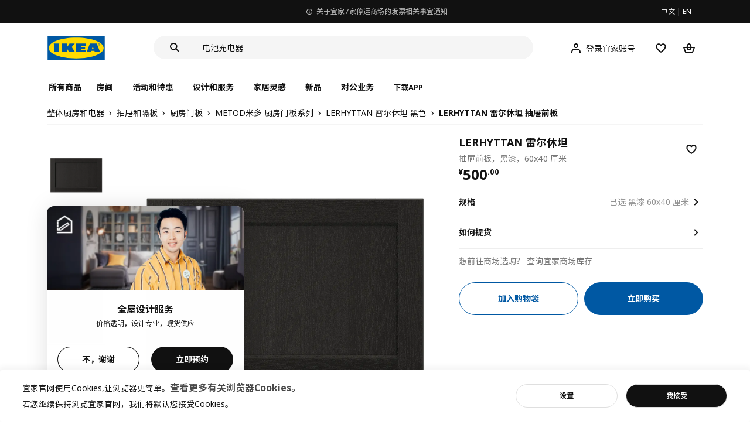

--- FILE ---
content_type: text/html;charset=utf-8
request_url: https://www.ikea.cn/cn/zh/p/lerhyttan-lei-er-xiu-tan-chou-ti-qian-ban-hei-qi-60355998/
body_size: 33453
content:
<!DOCTYPE html><html  lang="zh"><head><meta charset="utf-8">
<meta name="viewport" content="width=device-width, initial-scale=1.0, maximum-scale=1.0, user-scalable=no">
<title>LERHYTTAN 雷尔休坦 抽屉前板 黑漆 - IKEA</title>
<link rel="preconnect" href="https://www.ikea.cn">
<link rel="preconnect" href="https://stats.g.doubleclick.net">
<link rel="stylesheet" href="/ikeacn-web-next/entry.B7-aWpn4.css" crossorigin>
<link rel="stylesheet" href="/ikeacn-web-next/default.D14rCJ9c.css" crossorigin>
<link rel="stylesheet" href="/ikeacn-web-next/Chatbot.B7aw_qHv.css" crossorigin>
<link rel="stylesheet" href="/ikeacn-web-next/_id_.Dfi0yT-T.css" crossorigin>
<link rel="stylesheet" href="/ikeacn-web-next/add-to-cart-modal.BPbQbSev.css" crossorigin>
<link rel="modulepreload" as="script" crossorigin href="/ikeacn-web-next/BRYQ_99c.js">
<link rel="modulepreload" as="script" crossorigin href="/ikeacn-web-next/Divn1N29.js">
<link rel="modulepreload" as="script" crossorigin href="/ikeacn-web-next/D3tFzBOr.js">
<link rel="modulepreload" as="script" crossorigin href="/ikeacn-web-next/BvaYc3gq.js">
<link rel="modulepreload" as="script" crossorigin href="/ikeacn-web-next/DccDinxP.js">
<link rel="modulepreload" as="script" crossorigin href="/ikeacn-web-next/Dpc3tAUA.js">
<link rel="modulepreload" as="script" crossorigin href="/ikeacn-web-next/BJw7g6OV.js">
<link rel="modulepreload" as="script" crossorigin href="/ikeacn-web-next/DpGcHAmN.js">
<link rel="modulepreload" as="script" crossorigin href="/ikeacn-web-next/BHVDdJCj.js">
<link rel="modulepreload" as="script" crossorigin href="/ikeacn-web-next/BzRTZrhX.js">
<link rel="modulepreload" as="script" crossorigin href="/ikeacn-web-next/Cnhs5IFh.js">
<link rel="modulepreload" as="script" crossorigin href="/ikeacn-web-next/D4mX_e8B.js">
<link rel="modulepreload" as="script" crossorigin href="/ikeacn-web-next/V5-U1BRa.js">
<link rel="modulepreload" as="script" crossorigin href="/ikeacn-web-next/BNw_djn5.js">
<link rel="modulepreload" as="script" crossorigin href="/ikeacn-web-next/CXHywrZ0.js">
<link rel="modulepreload" as="script" crossorigin href="/ikeacn-web-next/FOZvOCSP.js">
<link rel="modulepreload" as="script" crossorigin href="/ikeacn-web-next/d9B8bBDY.js">
<link rel="modulepreload" as="script" crossorigin href="/ikeacn-web-next/_Ie7iPfx.js">
<link rel="modulepreload" as="script" crossorigin href="/ikeacn-web-next/Dxp2yH7t.js">
<link rel="preload" as="fetch" fetchpriority="low" crossorigin="anonymous" href="/ikeacn-web-next/builds/meta/6de346e3-8a38-4674-bce6-4274b7909bd2.json">
<script src="https://static.geetest.com/static/tools/gt.js" defer></script>
<script src="https://polyfill.alicdn.com/v3/polyfill.min.js?features=es2015%2Ces2016%2Ces2017%2Ces2018%2Ces2019%2Ces2020%2Ces2021%2Ces2022" defer></script>
<script src="https://static.web.ikea.cn/static/js/hls.light.min.js" defer></script>
<link rel="prefetch" as="script" crossorigin href="/ikeacn-web-next/p6p0NqoA.js">
<link rel="prefetch" as="style" crossorigin href="/ikeacn-web-next/embed.q1Ms978K.css">
<link rel="prefetch" as="script" crossorigin href="/ikeacn-web-next/BUG2lejy.js">
<link rel="prefetch" as="style" crossorigin href="/ikeacn-web-next/headless.CFWqQl8E.css">
<link rel="prefetch" as="script" crossorigin href="/ikeacn-web-next/BC-5uwHI.js">
<link rel="prefetch" as="image" type="image/svg+xml" href="/ikeacn-web-next/icon_coupon_invalid.DQPJ4g9M.svg">
<link rel="prefetch" as="image" type="image/svg+xml" href="/ikeacn-web-next/icon_coupon_used.CL3ilmFf.svg">
<link rel="prefetch" as="image" type="image/svg+xml" href="/ikeacn-web-next/icon_coupon_received.Cw2EmzgE.svg">
<link rel="prefetch" as="image" type="image/svg+xml" href="/ikeacn-web-next/icon_coupon_pending.DiQ8RKXB.svg">
<link rel="prefetch" as="image" type="image/svg+xml" href="/ikeacn-web-next/featured_review_zh.C79F1UDw.svg">
<meta name="referrer" content="strict-origin-when-cross-origin">
<meta name="applicable-device" content="pc">
<link rel="icon" type="image/x-icon" href="https://static.web.ikea.cn/static/favicon.ico">
<link rel="search" type="application/opensearchdescription+xml" title="IKEA.cn" href="/opensearch.xml">
<script type="text/javascript">
          var _AWSC = _AWSC || [];
          (function() {
            var hm = document.createElement("script");
            hm.setAttribute('data-category','necessary');
            hm.setAttribute('data-src','//g.alicdn.com/AWSC/AWSC/awsc.js');
            var s = document.getElementsByTagName("script")[0];
            s.parentNode.insertBefore(hm, s);
          })();
          </script>
<link rel="canonical" href="https://www.ikea.cn/cn/zh/p/lerhyttan-lei-er-xiu-tan-chou-ti-qian-ban-hei-qi-60355998/">
<meta name="keywords" content="LERHYTTAN 雷尔休坦">
<meta name="og:site_name" content="IKEA">
<meta name="og:title" content="LERHYTTAN 雷尔休坦 抽屉前板 黑漆 - IKEA">
<meta name="og:type" content="product">
<meta name="og:url" content="https://www.ikea.cn/cn/zh/p/lerhyttan-lei-er-xiu-tan-chou-ti-qian-ban-hei-qi-60355998/">
<meta name="og:description" content="带斜边的实木框架以及嵌入式贴面镶板给LERHYTTAN 雷尔休坦 厨房增添经典传统的质感。黑色饰面为你的厨房增添沉静质感。">
<meta name="og:image" content="https://file.app.ikea.cn/cn/zh/images/products/lerhyttan-lei-er-xiu-tan-chou-ti-qian-ban-hei-qi__0636296_pe697785_s5.jpg">
<meta name="description" content="带斜边的实木框架以及嵌入式贴面镶板给LERHYTTAN 雷尔休坦 厨房增添经典传统的质感。黑色饰面为你的厨房增添沉静质感。">
<meta name="robots" content="index,follow">
<script type="module" src="/ikeacn-web-next/BRYQ_99c.js" crossorigin></script></head><body><div id="__nuxt"><main class="text-center"><!--[--><div id="website-layout" class="font-ikea" data-v-dfe54801><main lang="zh" data-v-dfe54801><h1 class="hidden" data-v-dfe54801><a href="/" data-v-dfe54801><strong data-v-dfe54801>宜家家居官网-宜家电商-提供客厅，卧室，厨房，各类家居灵感和产品解决方案- IKEA</strong></a></h1><div class="i-layout i-layout-pc" style="background-color:#fff;" header-sticky="false" data-v-dfe54801><!----><div class="nav-header-message" style="background-color:#111111;color:#ffffff;" theme="large"><div class="header-message-inner__wrapper"><div class="nav-header-message-notice"><div class="header-message-inner"><!--[--><a href="https://www.ikea.cn/cn/zh/customer-service/yi-jia-jia-shang-chang-ting-yun-ji-gou-wu-ka-shi-xiang-ti-shi-pub0180e918" class="message-slide-item show"><div class="ellipsis" style="color:#ffffff;"><svg xmlns="http://www.w3.org/2000/svg" viewBox="0 0 24 24" fill="currentColor" width="1em" height="1em" class="message-slide-item__icon"><path d="M12 9.5c.6904 0 1.25-.5596 1.25-1.25S12.6904 7 12 7s-1.25.5596-1.25 1.25S11.3096 9.5 12 9.5zM11 11v6h2v-6h-2z"></path><path fill-rule="evenodd" d="M12 2C6.4771 2 2 6.4771 2 12c0 5.5228 4.4771 10 10 10 5.5228 0 10-4.4772 10-10 0-5.5229-4.4772-10-10-10zM4 12c0-4.4183 3.5817-8 8-8s8 3.5817 8 8-3.5817 8-8 8-8-3.5817-8-8z" clip-rule="evenodd"></path></svg><span style="color:undefined">宜家 7 家商场停运及相关服务指引提示</span></div></a><a href="https://www.ikea.cn/cn/zh/customer-service/invoice-information-pub47c1dbca" class="message-slide-item"><div class="ellipsis" style="color:#ffffff;"><svg xmlns="http://www.w3.org/2000/svg" viewBox="0 0 24 24" fill="currentColor" width="1em" height="1em" class="message-slide-item__icon"><path d="M12 9.5c.6904 0 1.25-.5596 1.25-1.25S12.6904 7 12 7s-1.25.5596-1.25 1.25S11.3096 9.5 12 9.5zM11 11v6h2v-6h-2z"></path><path fill-rule="evenodd" d="M12 2C6.4771 2 2 6.4771 2 12c0 5.5228 4.4771 10 10 10 5.5228 0 10-4.4772 10-10 0-5.5229-4.4772-10-10-10zM4 12c0-4.4183 3.5817-8 8-8s8 3.5817 8 8-3.5817 8-8 8-8-3.5817-8-8z" clip-rule="evenodd"></path></svg><span style="color:undefined">关于宜家7家停运商场的发票相关事宜通知</span></div></a><a href="https://www.ikea.cn/cn/zh/customer-service/product-support/recalls/yi-jia-zai-zhong-guo-zhao-hui-te-ding-pi-ci-fu-li-sa-te-er-tong-zhuo-puba73e6b83" class="message-slide-item"><div class="ellipsis" style="color:#ffffff;"><svg xmlns="http://www.w3.org/2000/svg" viewBox="0 0 24 24" fill="currentColor" width="1em" height="1em" class="message-slide-item__icon"><path d="M12 9.5c.6904 0 1.25-.5596 1.25-1.25S12.6904 7 12 7s-1.25.5596-1.25 1.25S11.3096 9.5 12 9.5zM11 11v6h2v-6h-2z"></path><path fill-rule="evenodd" d="M12 2C6.4771 2 2 6.4771 2 12c0 5.5228 4.4771 10 10 10 5.5228 0 10-4.4772 10-10 0-5.5229-4.4772-10-10-10zM4 12c0-4.4183 3.5817-8 8-8s8 3.5817 8 8-3.5817 8-8 8-8-3.5817-8-8z" clip-rule="evenodd"></path></svg><span style="color:undefined">宜家在中国召回特定批次FLISAT 福丽萨特儿童桌</span></div></a><!--]--></div></div><div class="language-switch-container"><div class="nav-header-message-language-switch"><div><span>中文</span> | <span>EN</span></div></div></div></div><!--v-if--></div><div class="i-layout__header" style="z-index:900;"><!--[--><!--]--><!----><div class="nav-header" client-only="true" show-mobile-navigation="false"><div class="nav-header_container"><div class="move-hover"><div class="header_container_top"><div class="header_container_top_content"><div class="header_container_top_content__inner"><div class="header_container_left"><!-- 头部中间 --><div class="header_container_center"><!-- logo图片 --><div class="header_container_center_Logo" data-track-id="head-nav.0"><img src="https://static.web.ikea.cn/static/images/headerImages/logo.svg" class="disable-event" alt></div></div></div><div class="search-bar-container"><div class="search-input"><div class="s-header"><input class="s-input" aria-label="search" placeholder="你在找什么?" value><svg xmlns="http://www.w3.org/2000/svg" viewBox="0 0 24 24" fill="currentColor" width="1em" height="1em" class="search-icon"><path fill-rule="evenodd" d="M13.9804 15.3946c-1.0361.7502-2.3099 1.1925-3.6869 1.1925C6.8177 16.5871 4 13.7694 4 10.2935 4 6.8177 6.8177 4 10.2935 4c3.4759 0 6.2936 2.8177 6.2936 6.2935 0 1.377-.4423 2.6508-1.1925 3.6869l4.6016 4.6016-1.4142 1.4142-4.6016-4.6016zm.6067-5.1011c0 2.3713-1.9223 4.2936-4.2936 4.2936C7.9223 14.5871 6 12.6648 6 10.2935 6 7.9223 7.9223 6 10.2935 6c2.3713 0 4.2936 1.9223 4.2936 4.2935z" clip-rule="evenodd"></path></svg><div class="s-header-notice"><!--v-if--></div></div></div></div><!-- 头部右边 --><div class="header_container_right"><div class="header_container_right_img"><span class="i-tooltip i-tooltip--bottom" theme="light"><span class="i-tooltip__custom-trigger-wrapper" tabindex="0" aria-describedby><!--[--><div style="display:none;"><div id="search-icon-btn" class="hover search-icon" data-track-id="head-nav.4"><svg xmlns="http://www.w3.org/2000/svg" viewBox="0 0 24 24" fill="currentColor" width="1em" height="1em"><path fill-rule="evenodd" d="M13.9804 15.3946c-1.0361.7502-2.3099 1.1925-3.6869 1.1925C6.8177 16.5871 4 13.7694 4 10.2935 4 6.8177 6.8177 4 10.2935 4c3.4759 0 6.2936 2.8177 6.2936 6.2935 0 1.377-.4423 2.6508-1.1925 3.6869l4.6016 4.6016-1.4142 1.4142-4.6016-4.6016zm.6067-5.1011c0 2.3713-1.9223 4.2936-4.2936 4.2936C7.9223 14.5871 6 12.6648 6 10.2935 6 7.9223 7.9223 6 10.2935 6c2.3713 0 4.2936 1.9223 4.2936 4.2935z" clip-rule="evenodd"></path></svg></div></div><!--]--><div id class="i-tooltip__body" style="max-width:30vw;" role="tooltip"><span class="i-tooltip__message-background" style="max-width:30vw;"><i class="i-tooltip__arrow"></i><!--[--><!--]--> 搜索</span></div></span></span><span class="i-tooltip i-tooltip--bottom" theme="light"><span class="i-tooltip__custom-trigger-wrapper" tabindex="0" aria-describedby><!--[--><div style="display:flex;align-items:center;margin-right:10px;"><div class="hover" data-track-id="head-nav.5"><svg xmlns="http://www.w3.org/2000/svg" viewBox="0 0 24 24" fill="currentColor" width="1em" height="1em"><path fill-rule="evenodd" d="M10.6724 6.4678c.2734-.2812.6804-.4707 1.3493-.4707.3971 0 .705.0838.9529.2225.241.1348.4379.3311.5934.6193l.0033.006c.1394.2541.237.6185.237 1.1403 0 .7856-.2046 1.2451-.4796 1.5278l-.0048.005c-.2759.2876-.679.4764-1.334.4764-.3857 0-.6962-.082-.956-.2241-.2388-.1344-.4342-.3293-.5888-.6147-.1454-.275-.2419-.652-.2419-1.1704 0-.7902.2035-1.2442.4692-1.5174zm1.3493-2.4717c-1.0834 0-2.054.3262-2.7838 1.0766-.7376.7583-1.0358 1.781-1.0358 2.9125 0 .7656.1431 1.483.4773 2.112l.0031.0058c.3249.602.785 1.084 1.3777 1.4154l.0062.0035c.5874.323 1.2368.4736 1.9235.4736 1.0818 0 2.0484-.3333 2.7755-1.0896.7406-.7627 1.044-1.786 1.044-2.9207 0-.7629-.1421-1.4784-.482-2.0996-.3247-.6006-.7844-1.0815-1.376-1.4125-.5858-.3276-1.2388-.477-1.9297-.477zM6.4691 16.8582c.2983-.5803.7228-1.0273 1.29-1.3572.5582-.3191 1.2834-.5049 2.2209-.5049h4.04c.9375 0 1.6626.1858 2.2209.5049.5672.3299.9917.7769 1.29 1.3572.3031.5896.4691 1.2936.4691 2.1379v1h2v-1c0-1.1122-.2205-2.1384-.6904-3.0523a5.3218 5.3218 0 0 0-2.0722-2.1769c-.9279-.5315-2.0157-.7708-3.2174-.7708H9.98c-1.1145 0-2.2483.212-3.2225.7737-.8982.5215-1.5928 1.2515-2.0671 2.174C4.2205 16.8577 4 17.8839 4 18.9961v1h2v-1c0-.8443.166-1.5483.4691-2.1379z" clip-rule="evenodd"></path></svg><span>登录宜家账号</span></div></div><!--]--><div id class="i-tooltip__body" style="max-width:30vw;" role="tooltip"><span class="i-tooltip__message-background" style="max-width:30vw;"><i class="i-tooltip__arrow"></i><!--[--><!--]--> 我的个人档案</span></div></span></span><span class="i-tooltip i-tooltip--bottom" theme="light"><span class="i-tooltip__custom-trigger-wrapper" tabindex="0" aria-describedby><!--[--><div style="display:inline-block;"><div class="hover" data-track-id="head-nav.6"><svg xmlns="http://www.w3.org/2000/svg" viewBox="0 0 24 24" fill="currentColor" width="1em" height="1em"><path fill-rule="evenodd" d="M19.205 5.599c.9541.954 1.4145 2.2788 1.4191 3.6137 0 3.0657-2.2028 5.7259-4.1367 7.5015-1.2156 1.1161-2.5544 2.1393-3.9813 2.9729L12 20.001l-.501-.3088c-.9745-.5626-1.8878-1.2273-2.7655-1.9296-1.1393-.9117-2.4592-2.1279-3.5017-3.5531-1.0375-1.4183-1.8594-3.1249-1.8597-4.9957-.0025-1.2512.3936-2.5894 1.419-3.6149 1.8976-1.8975 4.974-1.8975 6.8716 0l.3347.3347.336-.3347c1.8728-1.8722 4.9989-1.8727 6.8716 0zm-7.2069 12.0516c.6695-.43 1.9102-1.2835 3.1366-2.4096 1.8786-1.7247 3.4884-3.8702 3.4894-6.0264-.0037-.849-.2644-1.6326-.8333-2.2015-1.1036-1.1035-2.9413-1.0999-4.0445.0014l-1.7517 1.7448-1.7461-1.7462c-1.1165-1.1164-2.9267-1.1164-4.0431 0-1.6837 1.6837-.5313 4.4136.6406 6.0156.8996 1.2298 2.0728 2.3207 3.137 3.1722a24.3826 24.3826 0 0 0 2.0151 1.4497z" clip-rule="evenodd"></path></svg></div></div><!--]--><div id class="i-tooltip__body" style="max-width:30vw;" role="tooltip"><span class="i-tooltip__message-background" style="max-width:30vw;"><i class="i-tooltip__arrow"></i><!--[--><!--]--> 我的收藏</span></div></span></span><span class="i-tooltip i-tooltip--bottom" theme="light"><span class="i-tooltip__custom-trigger-wrapper" tabindex="0" aria-describedby><!--[--><div style="display:inline-block;"><div id="cart" class="hover cart-cus" data-track-id="head-nav.7"><svg xmlns="http://www.w3.org/2000/svg" viewBox="0 0 24 24" fill="currentColor" width="1em" height="1em"><path fill-rule="evenodd" d="M11.9997 4c1.7048 0 2.9806 1.122 3.4578 2.7127.3246 1.0819.5718 2.1886.8335 3.2873h6.1517l-3.75 10H5.3067l-3.75-10h6.1516c.2617-1.0987.509-2.2054.8335-3.2873C9.019 5.122 10.2948 4 11.9997 4zm2.2348 6H9.7648c.2293-.9532.5299-2.1701.6927-2.7127C10.6838 6.533 11.1739 6 11.9997 6s1.3158.533 1.5421 1.2873c.1628.5426.4634 1.7595.6927 2.7127zm-9.7918 2 2.25 6h10.614l2.25-6h-3.3252c-.6633 2.1065-1.7665 4-4.2318 4-2.4654 0-3.5686-1.8935-4.2319-4h-3.325zm5.4308 0c.3635 1.0612.8841 2 2.1262 2 1.242 0 1.7626-.9388 2.1261-2H9.8735z" clip-rule="evenodd"></path></svg><div class="hover-num" style="display:none;"><span class="hover-num-text"></span></div></div></div><!--]--><div id class="i-tooltip__body" style="max-width:30vw;" role="tooltip"><span class="i-tooltip__message-background" style="max-width:30vw;"><i class="i-tooltip__arrow"></i><!--[--><!--]--> 购物袋</span></div></span></span></div></div></div></div><div class="header_container_menu_content"><ul class="header_container_center_ul"><span class="active-bar"></span><!--所有商品--><li><span data-track-id="head-nav.1">所有商品 <!--v-if--></span></li><!--[--><li><span data-track-id="head-nav.2.0" data-track-label="房间">房间</span></li><li><span data-track-id="head-nav.2.1" data-track-label="活动和特惠">活动和特惠</span></li><li><span data-track-id="head-nav.2.2" data-track-label="设计和服务">设计和服务</span></li><li><span data-track-id="head-nav.2.3" data-track-label="家居灵感">家居灵感</span></li><li><span data-track-id="head-nav.2.4" data-track-label="新品">新品</span></li><li><span data-track-id="head-nav.2.5" data-track-label="对公业务">对公业务</span></li><!--]--><li><div class="nav-header-message-app-promotion"><div class="basic-content"><div class="basic-title"><span>下载APP</span></div><div class="detail-info-container"><div class="detail-info"><button type="button" class="i-btn i-btn--xsmall i-btn--icon-primary-inverse detailInfo__close"><span class="i-btn__inner"><!--v-if--><span class="i-btn__label"><!--[--><div><!--v-if--></div><!--[--><!--]--><!--]--></span><!--[--><!--]--><!--v-if--></span></button><img class="bottom-image" src="https://ikeacn-static-test.oss-cn-shanghai.aliyuncs.com/static/images/header/apppromotion/qrCode/20210303.png"><div class="detail-desc">扫码下载宜家APP<br>随时随地都能宜家！</div></div></div></div></div></li></ul></div></div><!-- dropdown content --><!--v-if--></div><!--v-if--></div><div class="nav-header-mask" style="display:none;"></div></div><!--[--><!--]--></div><main class="i-layout__main"><div class="i-layout__body"><!--[--><!--[--><!--[--><div class="pip-pc" data-v-b68bab07 data-v-e8877945><div class="pip-pc__inner" data-v-e8877945><section class="header" data-v-e8877945><div class="pip-bread-crumbs" data-v-e8877945 data-v-ce5a12aa><div class="i-breadcrumb with-border" data-v-ce5a12aa><nav id="a585462e-ba3b-4221-932a-d03fab17d547" role="navigation" aria-label="Breadcrumb" class="i-breadcrumb__nav"><ol item-scope item-type="http://schema.org/BreadcrumbList" item-prop="breadcrumb" class="i-breadcrumb__list"><!--[--><li item-scope item-prop="itemListElement" item-type="http://schema.org/ListItem" class="i-breadcrumb__list-item">  <a class="i-link i-link--black" href="https://www.ikea.cn/cn/zh/cat/zheng-ti-chu-fang-he-dian-qi-ka001/" aria-disabled="false" item-prop="item" class-name="i-breadcrumb__link"><!--[--><!--[--><span item-prop="name">整体厨房和电器</span><!--]--><!--]--></a>   <meta item-prop="position" content="1"></li><li item-scope item-prop="itemListElement" item-type="http://schema.org/ListItem" class="i-breadcrumb__list-item">  <a class="i-link i-link--black" href="https://www.ikea.cn/cn/zh/cat/metod-mi-duo-ge-jia-he-chou-ti-49117/" aria-disabled="false" item-prop="item" class-name="i-breadcrumb__link"><!--[--><!--[--><span item-prop="name">抽屉和隔板</span><!--]--><!--]--></a>   <meta item-prop="position" content="2"></li><li item-scope item-prop="itemListElement" item-type="http://schema.org/ListItem" class="i-breadcrumb__list-item">  <a class="i-link i-link--black" href="https://www.ikea.cn/cn/zh/cat/chu-fang-men-ban-700293/" aria-disabled="false" item-prop="item" class-name="i-breadcrumb__link"><!--[--><!--[--><span item-prop="name">厨房门板</span><!--]--><!--]--></a>   <meta item-prop="position" content="3"></li><li item-scope item-prop="itemListElement" item-type="http://schema.org/ListItem" class="i-breadcrumb__list-item">  <a class="i-link i-link--black" href="https://www.ikea.cn/cn/zh/cat/chu-fang-men-ban-23613/" aria-disabled="false" item-prop="item" class-name="i-breadcrumb__link"><!--[--><!--[--><span item-prop="name">METOD米多 厨房门板系列</span><!--]--><!--]--></a>   <meta item-prop="position" content="4"></li><li item-scope item-prop="itemListElement" item-type="http://schema.org/ListItem" class="i-breadcrumb__list-item">  <a class="i-link i-link--black" href="https://www.ikea.cn/cn/zh/cat/lerhyttan-lei-er-xiu-tan-hei-se-700374/" aria-disabled="false" item-prop="item" class-name="i-breadcrumb__link"><!--[--><!--[--><span item-prop="name">LERHYTTAN 雷尔休坦 黑色</span><!--]--><!--]--></a>   <meta item-prop="position" content="5"></li><li item-scope item-prop="itemListElement" item-type="http://schema.org/ListItem" class="i-breadcrumb__list-item">  <a class="i-link i-link--black" href aria-disabled="false" item-prop="item" class-name="i-breadcrumb__link"><!--[--><!--[--><span item-prop="name">LERHYTTAN 雷尔休坦 抽屉前板</span><!--]--><!--]--></a>   <meta item-prop="position" content="6"></li><!--]--></ol></nav></div></div></section><section class="body" data-v-e8877945><div class="content" data-v-e8877945><div class="content__left" data-v-e8877945><!--[--><div id="product_gallery" class="pip-gallery" data-v-ea97f38b><div class="pip-gallery-carousel-pc mobile" data-v-ea97f38b data-v-0ae47841><div class="gallery-content" data-v-0ae47841><div class="side-content" data-v-0ae47841><div class="pip-gallery-side-carousel" data-v-0ae47841 data-v-00e2a41e><div class="i-carousel i-carousel__navigation i-carousel--vertical pagination" auto-height="true" data-v-00e2a41e><div class="swiper i-carousel__swiper i-carousel__swiper--scrollbar-draggable i-carousel__swiper--auto-per-view pagination"><!--[--><!--]--><div class="swiper-wrapper"><!--[--><!--]--><!--[--><div class="swiper-slide"><!--[--><div class="pagination-item" data-v-00e2a41e><div class="pagination-item__inner current" data-v-00e2a41e><div class="i-image pagination-item--img" alt="gallery-image" data-v-00e2a41e><!--[--><div class="i-skeleton is-animated i-image__placeholder i-image__placeholder"><!--[--><!--[--><!--[--><!--[--><div class="i-skeleton__item i-skeleton__p"><!--v-if--></div><!--]--><!--]--><!--]--><!--]--></div><!--]--></div><!----></div></div><!--]--></div><div class="swiper-slide"><!--[--><div class="pagination-item" data-v-00e2a41e><div class="pagination-item__inner" data-v-00e2a41e><div class="i-image pagination-item--img" alt="gallery-image" data-v-00e2a41e><!--[--><div class="i-skeleton is-animated i-image__placeholder i-image__placeholder"><!--[--><!--[--><!--[--><!--[--><div class="i-skeleton__item i-skeleton__p"><!--v-if--></div><!--]--><!--]--><!--]--><!--]--></div><!--]--></div><!----></div></div><!--]--></div><div class="swiper-slide"><!--[--><div class="pagination-item" data-v-00e2a41e><div class="pagination-item__inner" data-v-00e2a41e><div class="i-image pagination-item--img" alt="gallery-image" data-v-00e2a41e><!--[--><div class="i-skeleton is-animated i-image__placeholder i-image__placeholder"><!--[--><!--[--><!--[--><!--[--><div class="i-skeleton__item i-skeleton__p"><!--v-if--></div><!--]--><!--]--><!--]--><!--]--></div><!--]--></div><!----></div></div><!--]--></div><div class="swiper-slide"><!--[--><div class="pagination-item" data-v-00e2a41e><div class="pagination-item__inner" data-v-00e2a41e><div class="i-image pagination-item--img" alt="gallery-image" data-v-00e2a41e><!--[--><div class="i-skeleton is-animated i-image__placeholder i-image__placeholder"><!--[--><!--[--><!--[--><!--[--><div class="i-skeleton__item i-skeleton__p"><!--v-if--></div><!--]--><!--]--><!--]--><!--]--></div><!--]--></div><!----></div></div><!--]--></div><!--]--><!--[--><!--]--></div><!----><div class="swiper-scrollbar"></div><div class="swiper-pagination"></div><!--[--><!--]--></div><button class="i-carousel__navigation__button prev i-carousel__navigation__button--outer"><svg xmlns="http://www.w3.org/2000/svg" viewBox="0 0 24 24" fill="currentColor" width="1em" height="1em"><path fill-rule="evenodd" d="m7 12.0009 8.0012-8.0007 1.4142 1.4142-6.587 6.5866 6.5859 6.5868L15 20.002l-8-8.0011z" clip-rule="evenodd"></path></svg></button><button class="i-carousel__navigation__button next i-carousel__navigation__button--outer"><svg xmlns="http://www.w3.org/2000/svg" viewBox="0 0 24 24" fill="currentColor" width="1em" height="1em"><path fill-rule="evenodd" d="m16.415 12.0011-8.0012 8.0007-1.4141-1.4143 6.587-6.5866-6.586-6.5868L8.415 4l8 8.0011z" clip-rule="evenodd"></path></svg></button></div></div></div><div class="main-content" data-v-0ae47841><div class="i-carousel i-carousel__navigation main-carousel" auto-height="true" draggable="false" data-v-0ae47841><div class="swiper i-carousel__swiper i-carousel__swiper--scrollbar-draggable main-carousel" draggable="false"><!--[--><!--]--><div class="swiper-wrapper"><!--[--><!--]--><!--[--><div class="swiper-slide"><!--[--><div class="carousel__item" data-v-0ae47841><div class="carousel__item__inner" data-v-0ae47841><div class="pip-gallery-image flex items-center justify-center" data-v-0ae47841 data-v-5f84428f><!----></div></div></div><!--]--></div><div class="swiper-slide"><!--[--><div class="carousel__item" data-v-0ae47841><div class="carousel__item__inner" data-v-0ae47841><div class="pip-gallery-image flex items-center justify-center" data-v-0ae47841 data-v-5f84428f><!----></div></div></div><!--]--></div><div class="swiper-slide"><!--[--><div class="carousel__item" data-v-0ae47841><div class="carousel__item__inner" data-v-0ae47841><div class="pip-gallery-image flex items-center justify-center" data-v-0ae47841 data-v-5f84428f><!----></div></div></div><!--]--></div><div class="swiper-slide"><!--[--><div class="carousel__item" data-v-0ae47841><div class="carousel__item__inner" data-v-0ae47841><div class="pip-gallery-image flex items-center justify-center" data-v-0ae47841 data-v-5f84428f><!----></div></div></div><!--]--></div><!--]--><!--[--><!--]--></div><!----><div class="swiper-scrollbar"></div><div class="swiper-pagination"></div><!--[--><!--]--></div><button class="i-carousel__navigation__button prev i-carousel__navigation__button--inner"><svg xmlns="http://www.w3.org/2000/svg" viewBox="0 0 24 24" fill="currentColor" width="1em" height="1em"><path fill-rule="evenodd" d="m7 12.0009 8.0012-8.0007 1.4142 1.4142-6.587 6.5866 6.5859 6.5868L15 20.002l-8-8.0011z" clip-rule="evenodd"></path></svg></button><button class="i-carousel__navigation__button next i-carousel__navigation__button--inner"><svg xmlns="http://www.w3.org/2000/svg" viewBox="0 0 24 24" fill="currentColor" width="1em" height="1em"><path fill-rule="evenodd" d="m16.415 12.0011-8.0012 8.0007-1.4141-1.4143 6.587-6.5866-6.586-6.5868L8.415 4l8 8.0011z" clip-rule="evenodd"></path></svg></button></div><!----><!--[--><!----><!--]--><!----></div></div><div class="gallery-content" data-v-0ae47841><div class="side-content" data-v-0ae47841></div><div class="main-content" data-v-0ae47841><div class="actions my-2 flex justify-start items-center" data-v-0ae47841><div class="action-button" data-v-0ae47841><div id="gallery-tab-button.0" class="i-exposure-observer" data-v-0ae47841></div><button type="button" class="i-btn i-btn--small i-btn--primary i-leading-icon" data-v-0ae47841><span class="i-btn__inner"><!--v-if--><span class="i-btn__label"><!--[--><div><!--v-if--></div><!--[-->全部图片<!--]--><!--]--></span><!--[--><!--]--><!--v-if--></span></button></div><!----><!----></div></div></div></div></div><div class="i-modal-wrapper i-modal-wrapper--close pip-media-modal" style="z-index:1000;" class-name data-v-ea97f38b><div class="i-modal-wrapper__backdrop i-modal-wrapper__backdrop--dark"></div><div tabindex="-1" class="i-modal-wrapper__tabindex"><!--[--><div class="i-theatre i-theatre--large i-theatre--close i-theatre--no-border-radius" aria-modal="true" role="dialog" tabindex="-1"><div tabindex="0" class="i-theatre__content"><div class="i-modal-header i-modal-header--primary pip-media-modal" class-name method-model="false"><div class="i-modal-header__top"><div class="i-modal-header__left"><!--v-if--><!--[--><!--]--></div><div class="i-modal-header__title-wrapper" style="padding-left: 0px;"><!--v-if--><!--[--><!--]--></div><div class="i-modal-header__right"><!--[--><!--]--><button type="button" class="i-btn i-btn--small i-btn--icon-tertiary" class-name="i-modal-header__close"><span class="i-btn__inner"><!--v-if--><span class="i-btn__label"><!--[--><div><svg xmlns="http://www.w3.org/2000/svg" viewBox="0 0 24 24" fill="currentColor" width="1em" height="1em" class="i-svg-icon i-btn__icon"><path fill-rule="evenodd" d="m12 13.4142 4.9498 4.9497 1.4142-1.4142L13.4142 12l4.9498-4.9498-1.4142-1.4142L12 10.5857 7.0503 5.636 5.636 7.0502 10.5859 12l-4.9497 4.9497 1.4142 1.4142L12 13.4142z" clip-rule="evenodd"></path></svg></div><!--[--><!--]--><!--]--></span><!--[--><!--]--><!--v-if--></span></button></div></div><div class="i-modal-header__bottom"><!--[--><!--]--></div></div><div class="i-theatre__content-wrapper"><div class="i-modal-body pip-media-modal" method-model="false"><!--[--><!--]--></div></div></div></div><!--]--></div></div><!----><!--]--><div class="pip-navigation showPageNav" style="top:0px;" data-v-e8877945 data-v-358676f0><div class="pip-navigation__inner flex items-center" data-v-358676f0><!--[--><div class="active pip-navigation__item" data-v-358676f0>商品简介</div><div class="pip-navigation__item" data-v-358676f0>商品详情</div><!--]--></div></div><div id="product_summary" class="pip-navigation-menu-block" data-v-e8877945><div class="pip-section" data-v-e8877945 data-v-65202e79><!--[--><div class="pip-summary" data-v-e8877945 data-v-192c43f0>带斜边的实木框架以及嵌入式贴面镶板给LERHYTTAN 雷尔休坦 厨房增添经典传统的质感。黑色饰面为你的厨房增添沉静质感。</div><div class="pip-identifier flex justify-start items-center" data-v-e8877945 data-v-939f381d><label class="mr-3" data-v-939f381d>货号</label><span class="i-product-identifier i-product-identifier--subtle" data-v-939f381d><!--v-if--><span class="i-product-identifier__value">603.559.98</span></span></div><!--]--></div><div class="pip-section" data-v-e8877945 data-v-65202e79><!--[--><!--[--><div class="pip-service" data-v-4c45bbf7><div class="pip-service__content" data-v-4c45bbf7><!----><div class="pip-service__list" data-v-4c45bbf7><!--[--><!--]--></div></div></div><div class="i-modal-wrapper i-modal-wrapper--close pip-services-modal" style="z-index:1000;" class-name data-v-4c45bbf7><div class="i-modal-wrapper__backdrop i-modal-wrapper__backdrop--dark"></div><div tabindex="-1" class="i-modal-wrapper__tabindex"><!--[--><div class="i-sheets i-sheets--small i-sheets--right i-sheets--preserve-alignment i-sheets--close i-sheets--subtle" aria-modal="true" role="dialog" tabindex="-1"><div class="i-modal-header i-modal-header--primary pip-services-modal" class-name method-model="false"><div class="i-modal-header__top"><div class="i-modal-header__left"><!--v-if--><!--[--><!--]--></div><div class="i-modal-header__title-wrapper" style="padding-left: 0px;"><span class="i-modal-header__title">宜家服务<!--[--><!--]--></span><!--[--><!--]--></div><div class="i-modal-header__right"><!--[--><!--]--><button type="button" class="i-btn i-btn--small i-btn--icon-tertiary" class-name="i-modal-header__close"><span class="i-btn__inner"><!--v-if--><span class="i-btn__label"><!--[--><div><svg xmlns="http://www.w3.org/2000/svg" viewBox="0 0 24 24" fill="currentColor" width="1em" height="1em" class="i-svg-icon i-btn__icon"><path fill-rule="evenodd" d="m12 13.4142 4.9498 4.9497 1.4142-1.4142L13.4142 12l4.9498-4.9498-1.4142-1.4142L12 10.5857 7.0503 5.636 5.636 7.0502 10.5859 12l-4.9497 4.9497 1.4142 1.4142L12 13.4142z" clip-rule="evenodd"></path></svg></div><!--[--><!--]--><!--]--></span><!--[--><!--]--><!--v-if--></span></button></div></div><div class="i-modal-header__bottom"><!--[--><!--]--></div></div><!--[--><!--]--><div class="i-sheets__content-wrapper" tabindex="0"><div class="i-sheets__content-wrapper-body"><!--v-if--><!--[--><!--]--><div class="i-modal-body pip-services-modal" method-model="false"><!--[--><!--]--></div></div></div><!--v-if--></div><!--]--></div></div><!----><!--]--><!--]--></div></div><!----><div id="product_detail" class="pip-navigation-menu-block" data-v-e8877945><div class="pip-section" data-v-e8877945 data-v-65202e79><!--[--><div class="pip-details" data-v-e8877945 data-v-1d005c1b><h3 class="title" data-v-1d005c1b>商品详情</h3><!--[--><!--]--><div class="pip-details__content" data-v-1d005c1b><ul class="i-accordion" data-v-1d005c1b><!--[--><!--[--><li class="i-accordion__item" data-v-1d005c1b><div id role="heading" aria-level="2"><button class="i-accordion__heading i-accordion-item-header" aria-expanded="false"><span class="i-accordion-item-header__title-wrapper"><span class="i-accordion-item-header__title">商品描述</span><!--v-if--></span><i class="i-accordion-item-header__icon"><svg xmlns="http://www.w3.org/2000/svg" viewBox="0 0 24 24" fill="currentColor" width="1em" height="1em"><path fill-rule="evenodd" d="m12.0003 15.5996-5.7857-5.785 1.414-1.4143 4.3717 4.3711 4.3717-4.3711 1.4141 1.4143-5.7858 5.785z" clip-rule="evenodd"></path></svg></i></button></div><div class="i-accordion__content" aria-labelledby role="region"><!--[--><!--[--><div data-v-1d005c1b><!----><div class="pip-guarantee" data-v-1d005c1b data-v-f7ac65b9><div id="pip-guarantee-60355998" class="i-exposure-observer" data-v-f7ac65b9></div><!--[--><div class="pip-guarantee__content" data-v-f7ac65b9><img src="https://res.app.ikea.cn/img/guarantee/zh/GUARANTEE_25_YEAR.png?v=3" class="pip-guarantee--icon" alt="gurantee-icon" data-v-f7ac65b9><div class="pip-guarantee--description" data-v-f7ac65b9><p class="pip-guarantee--description__title ellipsis" data-v-f7ac65b9>LERHYTTAN 雷尔休坦</p><span class="pip-guarantee--description__subtitle ellipsis" data-v-f7ac65b9>瑞典设计，品质保障。</span></div></div><button type="button" class="i-btn i-btn--small i-btn--secondary button" data-v-f7ac65b9><span class="i-btn__inner"><!--v-if--><span class="i-btn__label"><!--[--><!--v-if--><!--[-->查看详情<!--]--><!--]--></span><!--[--><!--]--><!--v-if--></span></button><!--]--></div></div><!----><!--]--><section class="pip-details-section" data-v-1d005c1b data-v-19515da6><!--[--><!--]--><div class="detail-item" data-v-19515da6><div class="detail-img-list" data-v-19515da6><!--[--><!--]--></div><div class="describe-text" data-v-19515da6><!--[--><p class="describe-text-p" data-v-19515da6>LERHYTTAN 雷尔休坦 抽屉前板配以边缘斜切的实木框架以及嵌入式胶合镶板，独具传统格调。LERHYTTAN 雷尔休坦 打造温馨宜人的质朴厨房。</p><p class="describe-text-p" data-v-19515da6>25年品质保证，详见质保手册。</p><p class="describe-text-p" data-v-19515da6>产地见包装</p><p class="describe-text-p" data-v-19515da6>可搭配把手或拉钮使用。</p><p class="describe-text-p" data-v-19515da6>适合用于METOD 米多 厨房系列。</p><!--]--><!--[--><div class="commodity-details-name" style="margin-top:1.25rem;" data-v-19515da6>设计师</div><div class="commodity-details-type" data-v-19515da6>Francis Cayouette</div><!--]--></div></div></section><!--]--></div></li><li class="i-accordion__item" data-v-1d005c1b><div id role="heading" aria-level="2"><button class="i-accordion__heading i-accordion-item-header" aria-expanded="false"><span class="i-accordion-item-header__title-wrapper"><span class="i-accordion-item-header__title">商品尺寸和包装信息</span><!--v-if--></span><i class="i-accordion-item-header__icon"><svg xmlns="http://www.w3.org/2000/svg" viewBox="0 0 24 24" fill="currentColor" width="1em" height="1em"><path fill-rule="evenodd" d="m12.0003 15.5996-5.7857-5.785 1.414-1.4143 4.3717 4.3711 4.3717-4.3711 1.4141 1.4143-5.7858 5.785z" clip-rule="evenodd"></path></svg></i></button></div><div class="i-accordion__content" aria-labelledby role="region"><!--[--><!----><section class="pip-details-section" data-v-1d005c1b data-v-19515da6><!--[--><!--]--><!--[--><div data-v-19515da6><!--[--><div class="" data-v-3dbb18a9><div class="section-subtitle" data-v-3dbb18a9>商品尺寸</div><div data-v-3dbb18a9><!----><!--[--><div class="section__detail-item" data-v-3dbb18a9><div data-v-3dbb18a9>宽度</div><div data-v-3dbb18a9>59.7 厘米</div></div><div class="section__detail-item" data-v-3dbb18a9><div data-v-3dbb18a9>适用系统柜高度</div><div data-v-3dbb18a9>40 厘米</div></div><div class="section__detail-item" data-v-3dbb18a9><div data-v-3dbb18a9>适用系统柜宽度</div><div data-v-3dbb18a9>60 厘米</div></div><div class="section__detail-item" data-v-3dbb18a9><div data-v-3dbb18a9>高度</div><div data-v-3dbb18a9>39.7 厘米</div></div><div class="section__detail-item" data-v-3dbb18a9><div data-v-3dbb18a9>厚度</div><div data-v-3dbb18a9>1.9 厘米</div></div><!--]--></div></div><div class="" data-v-3dbb18a9><div class="section-subtitle" data-v-3dbb18a9>包装信息</div><div data-v-3dbb18a9><!--[--><div data-v-3dbb18a9><div class="section__detail-item" data-v-3dbb18a9><div data-v-3dbb18a9>包装数量</div><div data-v-3dbb18a9>1</div></div><!--[--><div class="section__detail-item" data-v-3dbb18a9><div data-v-3dbb18a9>高度</div><div data-v-3dbb18a9>2 厘米</div></div><div class="section__detail-item" data-v-3dbb18a9><div data-v-3dbb18a9>长度</div><div data-v-3dbb18a9>70 厘米</div></div><div class="section__detail-item" data-v-3dbb18a9><div data-v-3dbb18a9>净重</div><div data-v-3dbb18a9>2.25 公斤</div></div><div class="section__detail-item" data-v-3dbb18a9><div data-v-3dbb18a9>容量</div><div data-v-3dbb18a9>7.0 公升</div></div><div class="section__detail-item" data-v-3dbb18a9><div data-v-3dbb18a9>重量</div><div data-v-3dbb18a9>2.57 公斤</div></div><div class="section__detail-item" data-v-3dbb18a9><div data-v-3dbb18a9>宽度</div><div data-v-3dbb18a9>42 厘米</div></div><!--]--></div><!--]--></div></div><!--]--></div><!--]--></section><!--]--></div></li><li class="i-accordion__item" data-v-1d005c1b><div id role="heading" aria-level="2"><button class="i-accordion__heading i-accordion-item-header" aria-expanded="false"><span class="i-accordion-item-header__title-wrapper"><span class="i-accordion-item-header__title">保养说明和环境和材料</span><!--v-if--></span><i class="i-accordion-item-header__icon"><svg xmlns="http://www.w3.org/2000/svg" viewBox="0 0 24 24" fill="currentColor" width="1em" height="1em"><path fill-rule="evenodd" d="m12.0003 15.5996-5.7857-5.785 1.414-1.4143 4.3717 4.3711 4.3717-4.3711 1.4141 1.4143-5.7858 5.785z" clip-rule="evenodd"></path></svg></i></button></div><div class="i-accordion__content" aria-labelledby role="region"><!--[--><!----><section class="pip-details-section" data-v-1d005c1b data-v-19515da6><!--[--><!--]--><!--[--><div data-v-19515da6><div class="environment-section" data-v-19515da6 data-v-3b6c349d><!--[--><div data-v-3b6c349d><div class="no-margin-top environment-section__title" data-v-3b6c349d>保养说明</div><!--[--><div class="environment-section__subSection" data-v-3b6c349d><div class="environment-section__subtitle" data-v-3b6c349d></div><!--[--><div data-v-3b6c349d>用干净布块擦干</div><div data-v-3b6c349d>用柔软的抹布蘸水或不含研磨剂的中性清洁剂或肥皂擦拭干净。</div><!--]--></div><!--]--><!--[--><!--]--></div><div data-v-3b6c349d><div class="environment-section__title" data-v-3b6c349d>环境和材料</div><!--[--><!--]--><!--[--><div data-v-3b6c349d><!--[--><div class="environment-section__material" data-v-3b6c349d><div data-v-3b6c349d></div><div data-v-3b6c349d>框架:</div><div data-v-3b6c349d>实心白蜡木, 着色漆, 丙烯酸清漆</div></div><div class="environment-section__material" data-v-3b6c349d><div data-v-3b6c349d></div><div data-v-3b6c349d>面板:</div><div data-v-3b6c349d>纤维板, 白蜡木贴面, 着色漆, 丙烯酸清漆</div></div><div class="environment-section__material" data-v-3b6c349d><div data-v-3b6c349d></div><div data-v-3b6c349d>插板背面:</div><div data-v-3b6c349d>白蜡木贴面, 着色漆, 丙烯酸清漆</div></div><!--]--></div><!--]--></div><!--]--></div></div><!--]--></section><!--]--></div></li><li class="i-accordion__item" data-v-1d005c1b><div id role="heading" aria-level="2"><button class="i-accordion__heading i-accordion-item-header" aria-expanded="false"><span class="i-accordion-item-header__title-wrapper"><span class="i-accordion-item-header__title">设计师理念</span><!--v-if--></span><i class="i-accordion-item-header__icon"><svg xmlns="http://www.w3.org/2000/svg" viewBox="0 0 24 24" fill="currentColor" width="1em" height="1em"><path fill-rule="evenodd" d="m12.0003 15.5996-5.7857-5.785 1.414-1.4143 4.3717 4.3711 4.3717-4.3711 1.4141 1.4143-5.7858 5.785z" clip-rule="evenodd"></path></svg></i></button></div><div class="i-accordion__content" aria-labelledby role="region"><!--[--><!----><section class="pip-details-section" data-v-1d005c1b data-v-19515da6><!--[--><!--]--><!--[--><div data-v-19515da6><!--[--><div data-v-19515da6>实木是宜家最喜欢的材料之一，也体现了传统斯堪的纳维亚特色。这是一种经典的材料，有着丰富的用途。无论哪种木材，都十分耐用、美观而且可再生。宜家致力于巧妙、高效地利用这种原材料，以避免浪费。我们还投资于设施和物流，以便增加回收木材的用量。</div><!--]--></div><!--]--></section><!--]--></div></li><!--]--><!--]--></ul></div></div><!--]--></div></div></div><div class="content__right" data-v-e8877945><div class="pip-pc-sales-section" data-v-e8877945 data-v-951ba4f2><div class="pip-section" data-v-951ba4f2 data-v-65202e79><!--[--><!----><div class="pip-base-info" data-v-951ba4f2 data-v-b503f868><div class="flex justify-start items-center" data-v-b503f868><div class="info" data-v-b503f868><!----><h1 class="name" data-v-b503f868>LERHYTTAN 雷尔休坦</h1><p class="des mt-1" data-v-b503f868>抽屉前板，黑漆，60x40 厘米</p><!----></div><div class="favorites" data-v-b503f868><div class="pip-favorites" data-v-b503f868 data-v-6dc2a0fc><div class="product-favorite-button" data-v-6dc2a0fc data-v-70c6b934><button type="button" class="i-btn i-btn--small i-btn--icon-tertiary" aria-label="favorite" data-v-70c6b934><span class="i-btn__inner"><!--v-if--><span class="i-btn__label"><!--[--><div><svg xmlns="http://www.w3.org/2000/svg" viewBox="0 0 24 24" fill="currentColor" width="1em" height="1em" class="i-svg-icon i-btn__icon" data-v-70c6b934><path fill-rule="evenodd" d="M19.205 5.599c.9541.954 1.4145 2.2788 1.4191 3.6137 0 3.0657-2.2028 5.7259-4.1367 7.5015-1.2156 1.1161-2.5544 2.1393-3.9813 2.9729L12 20.001l-.501-.3088c-.9745-.5626-1.8878-1.2273-2.7655-1.9296-1.1393-.9117-2.4592-2.1279-3.5017-3.5531-1.0375-1.4183-1.8594-3.1249-1.8597-4.9957-.0025-1.2512.3936-2.5894 1.419-3.6149 1.8976-1.8975 4.974-1.8975 6.8716 0l.3347.3347.336-.3347c1.8728-1.8722 4.9989-1.8727 6.8716 0zm-7.2069 12.0516c.6695-.43 1.9102-1.2835 3.1366-2.4096 1.8786-1.7247 3.4884-3.8702 3.4894-6.0264-.0037-.849-.2644-1.6326-.8333-2.2015-1.1036-1.1035-2.9413-1.0999-4.0445.0014l-1.7517 1.7448-1.7461-1.7462c-1.1165-1.1164-2.9267-1.1164-4.0431 0-1.6837 1.6837-.5313 4.4136.6406 6.0156.8996 1.2298 2.0728 2.3207 3.137 3.1722a24.3826 24.3826 0 0 0 2.0151 1.4497z" clip-rule="evenodd"></path></svg></div><!--[--><!--]--><!--]--></span><!--[--><!--]--><!--v-if--></span></button></div><!----></div></div></div><div class="price" data-v-b503f868><div class="i-product-price i-product-price--reverse i-product-price--medium" data-v-b503f868><!--v-if--><div class="i-product-price--main"><!--[--><!--]--><span class="i-price i-price--leading i-price--leading i-price--medium i-price--currency-super-aligned i-price--decimal-super-aligned i-price--primary" style="color:#111111;" separator-thousand="true" color-hex="#111111"><span aria-hidden="true" class="notranslate"><span class="i-price__nowrap"><!--v-if--><span class="i-price__currency">¥</span><span class="i-price__integer">500</span></span><span class="i-price__decimal"><span class="i-price__separator">.</span>00</span><!--v-if--><!--v-if--></span><span class="i-price__sr-text">¥ 500.00</span></span><!--[--><!--]--></div></div><!----></div></div><!----><!--[--><!----><div class="i-modal-wrapper i-modal-wrapper--close pip-promotion-list-modal" style="z-index:1000;" class-name title-type="emphasised" data-v-7f7502fb data-v-d508123f><div class="i-modal-wrapper__backdrop i-modal-wrapper__backdrop--dark"></div><div tabindex="-1" class="i-modal-wrapper__tabindex"><!--[--><div class="i-sheets i-sheets--small i-sheets--right i-sheets--preserve-alignment i-sheets--close i-sheets--subtle i-sheets--footer" aria-modal="true" role="dialog" tabindex="-1"><div class="i-modal-header i-modal-header--primary pip-promotion-list-modal" class-name method-model="false" data-v-7f7502fb><div class="i-modal-header__top"><div class="i-modal-header__left"><!--v-if--><!--[--><!--]--></div><div class="i-modal-header__title-wrapper i-modal-header__title-wrapper--emphasised" style="padding-left: 0px;"><span class="i-modal-header__title">优惠明细<!--[--><!--]--></span><!--[--><!--]--></div><div class="i-modal-header__right"><!--[--><!--]--><button type="button" class="i-btn i-btn--small i-btn--icon-tertiary" class-name="i-modal-header__close"><span class="i-btn__inner"><!--v-if--><span class="i-btn__label"><!--[--><div><svg xmlns="http://www.w3.org/2000/svg" viewBox="0 0 24 24" fill="currentColor" width="1em" height="1em" class="i-svg-icon i-btn__icon"><path fill-rule="evenodd" d="m12 13.4142 4.9498 4.9497 1.4142-1.4142L13.4142 12l4.9498-4.9498-1.4142-1.4142L12 10.5857 7.0503 5.636 5.636 7.0502 10.5859 12l-4.9497 4.9497 1.4142 1.4142L12 13.4142z" clip-rule="evenodd"></path></svg></div><!--[--><!--]--><!--]--></span><!--[--><!--]--><!--v-if--></span></button></div></div><div class="i-modal-header__bottom"><!--[--><!--]--></div></div><!--[--><!--]--><div class="i-sheets__content-wrapper" tabindex="0"><div class="i-sheets__content-wrapper-body"><!--v-if--><!--[--><!--]--><div class="i-modal-body pip-promotion-list-modal" method-model="false" title-type="emphasised" data-v-7f7502fb><!--[--><!--]--></div></div></div><div class="i-modal-footer i-modal-footer--borderless pip-promotion-list-modal" class-name method-model="false" title-type="emphasised" data-v-7f7502fb><!--[--><!--[--><!--[--><button type="button" class="i-btn i-btn--fluid i-btn--primary" data-v-d508123f><span class="i-btn__inner"><!--v-if--><span class="i-btn__label"><!--[--><!--v-if--><!--[-->关闭<!--]--><!--]--></span><!--[--><!--]--><!--v-if--></span></button><!--]--><!--]--><!--]--></div></div><!--]--></div></div><!--]--><!----><!----><!--]--></div><div class="pip-section" data-v-951ba4f2 data-v-65202e79><!--[--><div class="pip-facets simple" data-v-951ba4f2 data-v-91f6b36a><div class="pip-facets__top hasFacets" data-v-91f6b36a><label class="label" data-v-91f6b36a>规格</label><div class="name" data-v-91f6b36a>已选 黑漆 60x40 厘米</div><svg xmlns="http://www.w3.org/2000/svg" viewBox="0 0 24 24" fill="currentColor" width="1em" height="1em" class="icon" data-v-91f6b36a><path fill-rule="evenodd" d="m15.5996 12.0007-5.785 5.7857-1.4143-1.4141 4.3711-4.3716L8.4003 7.629l1.4143-1.4142 5.785 5.7859z" clip-rule="evenodd"></path></svg></div><!----></div><!--[--><!----><!----><!--]--><!--[--><!----><!----><!--]--><!--]--></div><div class="pip-section" data-v-951ba4f2 data-v-65202e79><!--[--><!--[--><div class="pip-availability mx-0" data-v-044f5b03><div class="pip-availability__header" data-v-044f5b03><div class="address" data-v-044f5b03><label data-v-044f5b03>如何提货</label><p data-v-044f5b03></p><svg xmlns="http://www.w3.org/2000/svg" viewBox="0 0 24 24" fill="currentColor" width="1em" height="1em" class="arrow-icon" data-v-044f5b03><path fill-rule="evenodd" d="m15.5996 12.0007-5.785 5.7857-1.4143-1.4141 4.3711-4.3716L8.4003 7.629l1.4143-1.4142 5.785 5.7859z" clip-rule="evenodd"></path></svg></div></div><div class="pip-availability__content" data-v-044f5b03><div class="group" data-v-044f5b03><div class="group-section" data-v-044f5b03><div class="left w-70%" data-v-044f5b03><div class="common-skeleton" data-v-044f5b03 data-v-6f7bf849></div></div><div class="right w-20%" data-v-044f5b03><div class="common-skeleton" data-v-044f5b03 data-v-6f7bf849></div></div></div><div class="group-section" data-v-044f5b03><div class="left w-70%" data-v-044f5b03><div class="common-skeleton" data-v-044f5b03 data-v-6f7bf849></div></div><div class="right w-20%" data-v-044f5b03><div class="common-skeleton" data-v-044f5b03 data-v-6f7bf849></div></div></div></div></div><div class="pip-availability__footer" data-v-044f5b03><div class="stock-link" data-v-044f5b03><p data-v-044f5b03>想前往商场选购？ <a class="link" data-v-044f5b03>查询宜家商场库存</a></p></div></div></div><div class="i-modal-wrapper i-modal-wrapper--close pip-availability-collect-modal" style="z-index:1000;" class-name title-type="emphasised" data-v-044f5b03 data-v-9f3e3111><div class="i-modal-wrapper__backdrop i-modal-wrapper__backdrop--dark"></div><div tabindex="-1" class="i-modal-wrapper__tabindex"><!--[--><div class="i-sheets i-sheets--small i-sheets--right i-sheets--preserve-alignment i-sheets--close i-sheets--subtle" aria-modal="true" role="dialog" tabindex="-1"><div class="i-modal-header i-modal-header--primary pip-availability-collect-modal" class-name method-model="false" data-v-044f5b03><div class="i-modal-header__top"><div class="i-modal-header__left"><!--v-if--><!--[--><!--]--></div><div class="i-modal-header__title-wrapper i-modal-header__title-wrapper--emphasised" style="padding-left: 0px;"><span class="i-modal-header__title">自提服务<!--[--><!--]--></span><!--[--><!--]--></div><div class="i-modal-header__right"><!--[--><!--]--><button type="button" class="i-btn i-btn--small i-btn--icon-tertiary" class-name="i-modal-header__close"><span class="i-btn__inner"><!--v-if--><span class="i-btn__label"><!--[--><div><svg xmlns="http://www.w3.org/2000/svg" viewBox="0 0 24 24" fill="currentColor" width="1em" height="1em" class="i-svg-icon i-btn__icon"><path fill-rule="evenodd" d="m12 13.4142 4.9498 4.9497 1.4142-1.4142L13.4142 12l4.9498-4.9498-1.4142-1.4142L12 10.5857 7.0503 5.636 5.636 7.0502 10.5859 12l-4.9497 4.9497 1.4142 1.4142L12 13.4142z" clip-rule="evenodd"></path></svg></div><!--[--><!--]--><!--]--></span><!--[--><!--]--><!--v-if--></span></button></div></div><div class="i-modal-header__bottom"><!--[--><!--]--></div></div><!--[--><!--]--><div class="i-sheets__content-wrapper" tabindex="0"><div class="i-sheets__content-wrapper-body"><!--v-if--><!--[--><!--]--><div class="i-modal-body pip-availability-collect-modal" method-model="false" title-type="emphasised" data-v-044f5b03><!--[--><!--[--><!--[--><div class="collect-content" data-v-9f3e3111><h3 class="collect-title" data-v-9f3e3111>当前地址附近有0个自提点，可在结算时选择</h3><div class="collect-list" data-v-9f3e3111><!--[--><!--]--></div></div><!--]--><!--]--><!--]--></div></div></div><!--v-if--></div><!--]--></div></div><!--[--><div class="i-modal-wrapper i-modal-wrapper--close pip-availability-store-modal" style="z-index:1000;" class-name title-type="emphasised" data-v-d5c88cb1><div class="i-modal-wrapper__backdrop i-modal-wrapper__backdrop--dark"></div><div tabindex="-1" class="i-modal-wrapper__tabindex"><!--[--><div class="i-sheets i-sheets--small i-sheets--right i-sheets--preserve-alignment i-sheets--close i-sheets--subtle" aria-modal="true" role="dialog" tabindex="-1"><div class="i-modal-header i-modal-header--primary pip-availability-store-modal" class-name method-model="false"><div class="i-modal-header__top"><div class="i-modal-header__left"><!--v-if--><!--[--><!--]--></div><div class="i-modal-header__title-wrapper i-modal-header__title-wrapper--emphasised" style="padding-left: 0px;"><span class="i-modal-header__title">查询商场库存<!--[--><!--]--></span><!--[--><!--]--></div><div class="i-modal-header__right"><!--[--><!--]--><button type="button" class="i-btn i-btn--small i-btn--icon-tertiary" class-name="i-modal-header__close"><span class="i-btn__inner"><!--v-if--><span class="i-btn__label"><!--[--><div><svg xmlns="http://www.w3.org/2000/svg" viewBox="0 0 24 24" fill="currentColor" width="1em" height="1em" class="i-svg-icon i-btn__icon"><path fill-rule="evenodd" d="m12 13.4142 4.9498 4.9497 1.4142-1.4142L13.4142 12l4.9498-4.9498-1.4142-1.4142L12 10.5857 7.0503 5.636 5.636 7.0502 10.5859 12l-4.9497 4.9497 1.4142 1.4142L12 13.4142z" clip-rule="evenodd"></path></svg></div><!--[--><!--]--><!--]--></span><!--[--><!--]--><!--v-if--></span></button></div></div><div class="i-modal-header__bottom"><!--[--><!--]--></div></div><!--[--><!--]--><div class="i-sheets__content-wrapper" tabindex="0"><div class="i-sheets__content-wrapper-body"><!--v-if--><!--[--><!--]--><div class="i-modal-body pip-availability-store-modal" method-model="false" title-type="emphasised"><!--[--><!--[--><!--[--><div class="store-content" data-v-d5c88cb1><p class="tips" data-v-d5c88cb1>选择商场后可查看该商场的库存以及商品货架位置信息。</p><div class="store-stock__selector" data-v-d5c88cb1><p class="label" data-v-d5c88cb1></p><div class="store-stock__input" data-v-d5c88cb1><div class="placeholder" data-v-d5c88cb1></div><svg xmlns="http://www.w3.org/2000/svg" viewBox="0 0 24 24" fill="currentColor" width="1em" height="1em" class="icon" data-v-d5c88cb1><path fill-rule="evenodd" d="m12.0003 15.5996-5.7857-5.785 1.414-1.4143 4.3717 4.3711 4.3717-4.3711 1.4141 1.4143-5.7858 5.785z" clip-rule="evenodd"></path></svg></div></div><!----></div><!----><!----><!--]--><!--]--><!--]--></div></div></div><!--v-if--></div><!--]--></div></div><!----><!--]--><!--]--><!--]--></div><div class="pip-section" data-v-951ba4f2 data-v-65202e79><!--[--><div class="pip-sales-buttons--skeleton" data-v-951ba4f2 data-v-d2efc615><div class="common-skeleton" data-v-d2efc615 data-v-6f7bf849></div></div><!--]--></div></div></div></div><div id="product_recommend" class="pip-navigation-menu-block" data-v-e8877945><!----><!----></div></section></div></div><div class="i-modal-wrapper i-modal-wrapper--close pip-facets-modal" style="z-index:1000;" class-name title-type="emphasised" data-v-b68bab07 data-v-34045e2b><div class="i-modal-wrapper__backdrop i-modal-wrapper__backdrop--dark"></div><div tabindex="-1" class="i-modal-wrapper__tabindex"><!--[--><div class="i-sheets i-sheets--small i-sheets--right i-sheets--preserve-alignment i-sheets--close i-sheets--subtle i-sheets--footer" aria-modal="true" role="dialog" tabindex="-1"><!--v-if--><!--[--><!--[--><div class="pip-facets-header" data-v-34045e2b><div class="pip-facets-header__top flex items-center justify-end" data-v-34045e2b><button type="button" class="i-btn i-btn--small i-btn--icon-primary-inverse" class-name="pip-facets-header__close" aria-label="close" data-v-34045e2b><span class="i-btn__inner"><!--v-if--><span class="i-btn__label"><!--[--><div><!--v-if--></div><!--[--><!--]--><!--]--></span><!--[--><!--]--><!--v-if--></span></button></div><!----></div><!--]--><!--]--><div class="i-sheets__content-wrapper" tabindex="0"><div class="i-sheets__content-wrapper-body"><!--v-if--><!--[--><!--]--><div class="i-modal-body pip-facets-modal" method-model="false" title-type="emphasised" data-v-b68bab07><!--[--><!--]--></div></div></div><div class="i-modal-footer i-modal-footer--borderless pip-facets-modal" class-name method-model="false" title-type="emphasised" data-v-b68bab07><!--[--><!--[--><!--[--><div class="pip-facets-footer" data-v-34045e2b><!----><div class="pip-sales-buttons--skeleton" data-v-34045e2b data-v-d2efc615><div class="common-skeleton" data-v-d2efc615 data-v-6f7bf849></div></div></div><!--]--><!--]--><!--]--></div></div><!--]--></div></div><div class="i-modal-wrapper i-modal-wrapper--close pip-location-modal" style="z-index:1000;" class-name title-type="emphasised" data-v-b68bab07 data-v-c2e80e47><div class="i-modal-wrapper__backdrop i-modal-wrapper__backdrop--dark"></div><div tabindex="-1" class="i-modal-wrapper__tabindex"><!--[--><div class="i-sheets i-sheets--small i-sheets--right i-sheets--preserve-alignment i-sheets--close i-sheets--subtle" aria-modal="true" role="dialog" tabindex="-1"><div class="i-modal-header i-modal-header--primary pip-location-modal" class-name method-model="false" data-v-b68bab07><div class="i-modal-header__top"><div class="i-modal-header__left"><!--v-if--><!--[--><!--]--></div><div class="i-modal-header__title-wrapper i-modal-header__title-wrapper--emphasised" style="padding-left: 0px;"><span class="i-modal-header__title">选择地址<!--[--><!--]--></span><!--[--><!--]--></div><div class="i-modal-header__right"><!--[--><!--]--><button type="button" class="i-btn i-btn--small i-btn--icon-tertiary" class-name="i-modal-header__close"><span class="i-btn__inner"><!--v-if--><span class="i-btn__label"><!--[--><div><svg xmlns="http://www.w3.org/2000/svg" viewBox="0 0 24 24" fill="currentColor" width="1em" height="1em" class="i-svg-icon i-btn__icon"><path fill-rule="evenodd" d="m12 13.4142 4.9498 4.9497 1.4142-1.4142L13.4142 12l4.9498-4.9498-1.4142-1.4142L12 10.5857 7.0503 5.636 5.636 7.0502 10.5859 12l-4.9497 4.9497 1.4142 1.4142L12 13.4142z" clip-rule="evenodd"></path></svg></div><!--[--><!--]--><!--]--></span><!--[--><!--]--><!--v-if--></span></button></div></div><div class="i-modal-header__bottom"><!--[--><!--]--></div></div><!--[--><!--]--><div class="i-sheets__content-wrapper" tabindex="0"><div class="i-sheets__content-wrapper-body"><!--v-if--><!--[--><!--]--><div class="i-modal-body pip-location-modal" method-model="false" title-type="emphasised" data-v-b68bab07><!--[--><!--[--><!--[--><div class="pip-location-content" data-v-c2e80e47><!----><!----></div><!--]--><!--]--><!--]--></div></div></div><!--v-if--></div><!--]--></div></div><div class="i-modal-wrapper i-modal-wrapper--close pip-similar-modal" style="z-index:1000;" class-name theme="emphasised" title-type="emphasised" border="true" data-v-b68bab07 data-v-3d951669><div class="i-modal-wrapper__backdrop i-modal-wrapper__backdrop--dark"></div><div tabindex="-1" class="i-modal-wrapper__tabindex"><!--[--><div class="i-sheets i-sheets--small i-sheets--right i-sheets--preserve-alignment i-sheets--close i-sheets--subtle" aria-modal="true" role="dialog" tabindex="-1"><div class="i-modal-header i-modal-header--emphasised pip-similar-modal" class-name method-model="false" border="true" data-v-b68bab07><div class="i-modal-header__top"><div class="i-modal-header__left"><!--v-if--><!--[--><!--[--><!--[--><div class="pip-similar-modal__header" data-v-3d951669><div class="pip-similar-modal__title" data-v-3d951669>商品暂时缺货，逛逛相似商品吧</div></div><!--]--><!--]--><!--]--></div><div class="i-modal-header__title-wrapper i-modal-header__title-wrapper--emphasised" style="padding-left: 0px;"><!--v-if--><!--[--><!--]--></div><div class="i-modal-header__right"><!--[--><!--]--><button type="button" class="i-btn i-btn--small i-btn--icon-primary-inverse" class-name="i-modal-header__close"><span class="i-btn__inner"><!--v-if--><span class="i-btn__label"><!--[--><div><svg xmlns="http://www.w3.org/2000/svg" viewBox="0 0 24 24" fill="currentColor" width="1em" height="1em" class="i-svg-icon i-btn__icon"><path fill-rule="evenodd" d="m12 13.4142 4.9498 4.9497 1.4142-1.4142L13.4142 12l4.9498-4.9498-1.4142-1.4142L12 10.5857 7.0503 5.636 5.636 7.0502 10.5859 12l-4.9497 4.9497 1.4142 1.4142L12 13.4142z" clip-rule="evenodd"></path></svg></div><!--[--><!--]--><!--]--></span><!--[--><!--]--><!--v-if--></span></button></div></div><div class="i-modal-header__bottom"><!--[--><!--]--></div></div><!--[--><!--]--><div class="i-sheets__content-wrapper" tabindex="0"><div class="i-sheets__content-wrapper-body"><!--v-if--><!--[--><!--]--><div class="i-modal-body pip-similar-modal" method-model="false" theme="emphasised" title-type="emphasised" border="true" data-v-b68bab07><!--[--><!--[--><!--[--><div class="pip-similar-modal__address-switcher flex items-center justify-start" data-v-3d951669><div data-v-3d951669>当前定位:   </div><div class="link" data-v-3d951669>切换地区</div></div><div class="pip-similar-content" data-v-3d951669><h3 class="pip-similar__tips" data-v-3d951669>与 LERHYTTAN 雷尔休坦 相似的商品</h3><div class="pip-similar__empty" data-v-3d951669><div class="i-empty-states" data-v-3d951669><div class="i-empty-states__image">
<svg width="120" height="120" viewBox="0 0 120 120" fill="none" xmlns="http://www.w3.org/2000/svg">
<path fill-rule="evenodd" clip-rule="evenodd" d="M54.0847 10.6666L53.9417 10.674L53.8696 10.6831L53.786 10.6993L53.7107 10.7194L53.6242 10.7486L53.5692 10.7694L37.9087 17.3399C37.4149 17.5472 37.0937 18.0302 37.0937 18.5657C37.0937 19.0655 37.3735 19.5196 37.8122 19.7464L37.9086 19.7915L52.7543 26.0205V47.2064L11.4931 64.518L11.3851 64.5704L11.3316 64.5997L11.249 64.65L11.1598 64.7144L11.0708 64.7966L11.0122 64.8579L10.9615 64.9179L10.9025 64.996L10.8682 65.0487L10.819 65.1333L10.7919 65.188L10.7637 65.2526L10.7304 65.3508L10.7038 65.4477L10.6923 65.5026L10.6757 65.6026L10.6695 65.678L10.667 65.7553V85.0702C10.667 85.5699 10.9469 86.0242 11.3855 86.251L11.4819 86.296L64.8631 108.693C64.9179 108.717 64.9745 108.737 65.0345 108.753L65.1209 108.772L65.2514 108.793C65.2962 108.797 65.3406 108.8 65.3843 108.8L65.4505 108.798L65.5364 108.791L65.6641 108.77L65.7362 108.752L65.8241 108.725L65.9122 108.691L107.986 91.0379C108.446 90.8445 108.757 90.4107 108.796 89.9184L108.801 89.8121V34.4119C108.801 34.3719 108.799 34.3296 108.794 34.284L108.781 34.1817L108.76 34.0634L108.76 34.0596L108.72 33.9406L108.702 33.894L108.659 33.8042L108.622 33.7337L108.567 33.6446L108.526 33.5874L108.445 33.4936L108.389 33.4364L108.306 33.3626L108.25 33.3196L108.141 33.2499L108.049 33.2001L107.958 33.1586L54.621 10.7793L54.5511 10.7536C54.3978 10.6959 54.2406 10.667 54.0847 10.6666ZM13.3254 67.7475V84.1863L64.0555 105.471V89.0325L13.3254 67.7475ZM106.142 72.4893V88.9281L66.7137 105.471V89.0325L106.142 72.4893ZM55.4123 50.0893V66.5277L63.5099 69.9252L63.6041 69.9691C64.2158 70.2834 64.4917 71.0205 64.2212 71.6652C63.9373 72.3423 63.1585 72.6608 62.4814 72.3768L54.0832 68.8531L38.4573 75.4094L65.3848 86.7073L81.011 80.151L68.769 75.0148L68.6747 74.9709C68.0632 74.6567 67.7873 73.9195 68.0577 73.2747C68.3419 72.5971 69.1203 72.2785 69.7965 72.5631L84.4461 78.7095L104.036 70.4904L55.4123 50.0893ZM52.7541 66.5279V50.0893L15.4319 65.7485L35.0217 73.9679L52.7541 66.5279ZM55.4123 27.1357V47.2062L106.142 68.491V36.3943L92.325 42.192L92.2005 42.2369C92.0742 42.2756 91.9429 42.2953 91.8108 42.2953C91.631 42.2953 91.4529 42.2588 91.287 42.1877L55.4123 27.1357ZM54.0832 13.4364L41.858 18.5657L91.8108 39.5247L104.036 34.3951L54.0832 13.4364Z" fill="currentColor"/>
</svg>
</div><!--v-if--></div><p data-v-3d951669>暂无相似商品</p><p data-v-3d951669>你的眼光无可取代</p></div></div><!--]--><!--]--><!--]--></div></div></div><!--v-if--></div><!--]--></div></div><div class="i-modal-wrapper i-modal-wrapper--close pip-add-to-cart-modal" style="z-index:1000;" class-name border="true" data-v-b68bab07 data-v-db944c90><div class="i-modal-wrapper__backdrop i-modal-wrapper__backdrop--dark"></div><div tabindex="-1" class="i-modal-wrapper__tabindex"><!--[--><div class="i-sheets i-sheets--small i-sheets--right i-sheets--preserve-alignment i-sheets--close i-sheets--subtle i-sheets--footer" aria-modal="true" role="dialog" tabindex="-1"><div class="i-modal-header i-modal-header--primary pip-add-to-cart-modal" class-name method-model="false" border="true" data-v-b68bab07><div class="i-modal-header__top"><div class="i-modal-header__left"><!--v-if--><!--[--><!--]--></div><div class="i-modal-header__title-wrapper" style="padding-left: 0px;"><!--v-if--><!--[--><!--]--></div><div class="i-modal-header__right"><!--[--><!--]--><button type="button" class="i-btn i-btn--small i-btn--icon-tertiary" class-name="i-modal-header__close"><span class="i-btn__inner"><!--v-if--><span class="i-btn__label"><!--[--><div><svg xmlns="http://www.w3.org/2000/svg" viewBox="0 0 24 24" fill="currentColor" width="1em" height="1em" class="i-svg-icon i-btn__icon"><path fill-rule="evenodd" d="m12 13.4142 4.9498 4.9497 1.4142-1.4142L13.4142 12l4.9498-4.9498-1.4142-1.4142L12 10.5857 7.0503 5.636 5.636 7.0502 10.5859 12l-4.9497 4.9497 1.4142 1.4142L12 13.4142z" clip-rule="evenodd"></path></svg></div><!--[--><!--]--><!--]--></span><!--[--><!--]--><!--v-if--></span></button></div></div><div class="i-modal-header__bottom"><!--[--><!--]--></div></div><!--[--><!--]--><div class="i-sheets__content-wrapper" tabindex="0"><div class="i-sheets__content-wrapper-body"><!--v-if--><!--[--><!--]--><div class="i-modal-body pip-add-to-cart-modal" method-model="false" border="true" data-v-b68bab07><!--[--><!--[--><!--[--><div class="pip-add-to-cart-modal__header" data-v-db944c90><div class="pip-add-to-cart-modal__icon" data-v-db944c90><svg xmlns="http://www.w3.org/2000/svg" viewBox="0 0 24 24" fill="currentColor" width="1em" height="1em" class="icon" data-v-db944c90><path fill-rule="evenodd" d="M10.5773 13.5047 16.55 7.5l1.418 1.4104-7.3907 7.4303L6 11.7389l1.418-1.4105 3.1593 3.1763z" clip-rule="evenodd"></path></svg></div><div class="pip-add-to-cart-modal__title" data-v-db944c90>商品已成功加入购物袋 更多推荐商品</div></div><div class="pip-similar-content" data-v-db944c90><div class="pip-similar__empty" data-v-db944c90><div class="i-empty-states" data-v-db944c90><div class="i-empty-states__image">
<svg width="120" height="120" viewBox="0 0 120 120" fill="none" xmlns="http://www.w3.org/2000/svg">
<path fill-rule="evenodd" clip-rule="evenodd" d="M54.0847 10.6666L53.9417 10.674L53.8696 10.6831L53.786 10.6993L53.7107 10.7194L53.6242 10.7486L53.5692 10.7694L37.9087 17.3399C37.4149 17.5472 37.0937 18.0302 37.0937 18.5657C37.0937 19.0655 37.3735 19.5196 37.8122 19.7464L37.9086 19.7915L52.7543 26.0205V47.2064L11.4931 64.518L11.3851 64.5704L11.3316 64.5997L11.249 64.65L11.1598 64.7144L11.0708 64.7966L11.0122 64.8579L10.9615 64.9179L10.9025 64.996L10.8682 65.0487L10.819 65.1333L10.7919 65.188L10.7637 65.2526L10.7304 65.3508L10.7038 65.4477L10.6923 65.5026L10.6757 65.6026L10.6695 65.678L10.667 65.7553V85.0702C10.667 85.5699 10.9469 86.0242 11.3855 86.251L11.4819 86.296L64.8631 108.693C64.9179 108.717 64.9745 108.737 65.0345 108.753L65.1209 108.772L65.2514 108.793C65.2962 108.797 65.3406 108.8 65.3843 108.8L65.4505 108.798L65.5364 108.791L65.6641 108.77L65.7362 108.752L65.8241 108.725L65.9122 108.691L107.986 91.0379C108.446 90.8445 108.757 90.4107 108.796 89.9184L108.801 89.8121V34.4119C108.801 34.3719 108.799 34.3296 108.794 34.284L108.781 34.1817L108.76 34.0634L108.76 34.0596L108.72 33.9406L108.702 33.894L108.659 33.8042L108.622 33.7337L108.567 33.6446L108.526 33.5874L108.445 33.4936L108.389 33.4364L108.306 33.3626L108.25 33.3196L108.141 33.2499L108.049 33.2001L107.958 33.1586L54.621 10.7793L54.5511 10.7536C54.3978 10.6959 54.2406 10.667 54.0847 10.6666ZM13.3254 67.7475V84.1863L64.0555 105.471V89.0325L13.3254 67.7475ZM106.142 72.4893V88.9281L66.7137 105.471V89.0325L106.142 72.4893ZM55.4123 50.0893V66.5277L63.5099 69.9252L63.6041 69.9691C64.2158 70.2834 64.4917 71.0205 64.2212 71.6652C63.9373 72.3423 63.1585 72.6608 62.4814 72.3768L54.0832 68.8531L38.4573 75.4094L65.3848 86.7073L81.011 80.151L68.769 75.0148L68.6747 74.9709C68.0632 74.6567 67.7873 73.9195 68.0577 73.2747C68.3419 72.5971 69.1203 72.2785 69.7965 72.5631L84.4461 78.7095L104.036 70.4904L55.4123 50.0893ZM52.7541 66.5279V50.0893L15.4319 65.7485L35.0217 73.9679L52.7541 66.5279ZM55.4123 27.1357V47.2062L106.142 68.491V36.3943L92.325 42.192L92.2005 42.2369C92.0742 42.2756 91.9429 42.2953 91.8108 42.2953C91.631 42.2953 91.4529 42.2588 91.287 42.1877L55.4123 27.1357ZM54.0832 13.4364L41.858 18.5657L91.8108 39.5247L104.036 34.3951L54.0832 13.4364Z" fill="currentColor"/>
</svg>
</div><!--v-if--></div><p data-v-db944c90>暂无推荐商品</p></div></div><!--]--><!--]--><!--]--></div></div></div><div class="i-modal-footer i-modal-footer--borderless pip-add-to-cart-modal" class-name method-model="false" border="true" data-v-b68bab07><!--[--><!--[--><!--[--><div class="pip-add-to-cart-modal__footer flex items-center justify-between" data-v-db944c90><button type="button" class="i-btn i-btn--fluid i-btn--secondary footer-bottom" data-v-db944c90><span class="i-btn__inner"><!--v-if--><span class="i-btn__label"><!--[--><!--v-if--><!--[-->返回<!--]--><!--]--></span><!--[--><!--]--><!--v-if--></span></button><button type="button" class="i-btn i-btn--fluid i-btn--emphasised footer-bottom" data-v-db944c90><span class="i-btn__inner"><!--v-if--><span class="i-btn__label"><!--[--><!--v-if--><!--[-->前往购物袋<!--]--><!--]--></span><!--[--><!--]--><!--v-if--></span></button></div><!--]--><!--]--><!--]--></div></div><!--]--></div></div><!--v-if--><!--]--><!--]--><!--]--></div><div class="i-layout__footer"><!--[--><!--]--><div class="nav-footer"><div class="nav-footer-container"><div class="nav-footer-container-row"><div class="nav-footer_featured-links"><div class="nav-footer_featured-link"><h3>加入宜家俱乐部</h3><p>加入会员，享受专属折扣。更多个性化家居灵感，让你的想法照进现实 <a data-track-id="join-ikea-family.0">查看更多</a></p><div class="join-btn"><button type="button" class="i-btn i-btn--fluid i-btn--small i-btn--primary"><span class="i-btn__inner"><!--v-if--><span class="i-btn__label"><!--[--><!--v-if--><!--[-->立即加入或登录<!--]--><!--]--></span><!--[--><!--]--><!--v-if--></span></button></div></div><div class="nav-footer_featured-link"><h3>加入宜家企业会员</h3><p>加入企业会员，享受会员6大权益以及专属折扣。助力中小微企业共同成长。 <a data-track-id="join-ikea-family.0">查看更多</a></p><div class="join-btn"><button type="button" class="i-btn i-btn--fluid i-btn--small i-btn--primary"><span class="i-btn__inner"><!--v-if--><span class="i-btn__label"><!--[--><!--v-if--><!--[-->立即加入或登录<!--]--><!--]--></span><!--[--><!--]--><!--v-if--></span></button></div></div></div><div class="nav-footer_linkGroups"><!--[--><div class="nav-footer_linkGroup text-left"><h3>常用链接</h3><ul><!--[--><li><a class="i-link i-link--subtle" href="https://res.app.ikea.cn/page/app_download.html?utm_source=dynamic_ikea_m2" aria-disabled="false"><!--[--><!--[-->宜家家居APP<!--]--><!--]--></a></li><li><a class="i-link i-link--subtle" href="/cn/zh/stores/" aria-disabled="false"><!--[--><!--[-->本地商场<!--]--><!--]--></a></li><li><a class="i-link i-link--subtle" href="/cn/zh/planners/" aria-disabled="false"><!--[--><!--[-->在线设计工具<!--]--><!--]--></a></li><li><a class="i-link i-link--subtle" href="/cn/zh/ikea-family/" aria-disabled="false"><!--[--><!--[-->宜家俱乐部<!--]--><!--]--></a></li><li><a class="i-link i-link--subtle" href="/cn/zh/ikea-business/" aria-disabled="false"><!--[--><!--[-->宜家对公业务<!--]--><!--]--></a></li><li><a class="i-link i-link--subtle" href="/landing-page/23f07ce063c141f682fdb2e7bc541c7f/" aria-disabled="false"><!--[--><!--[-->瑞典美食<!--]--><!--]--></a></li><li><a class="i-link i-link--subtle" href="/cn/zh/as-is-online/" aria-disabled="false"><!--[--><!--[-->循环市集<!--]--><!--]--></a></li><li><a class="i-link i-link--subtle" href="/cn/zh/customer-service/services/buy-back/" aria-disabled="false"><!--[--><!--[-->回购与再售<!--]--><!--]--></a></li><!--]--></ul></div><div class="nav-footer_linkGroup text-left"><h3>客户服务</h3><ul><!--[--><li><a class="i-link i-link--subtle" href="/cn/zh/safety-at-home/" aria-disabled="false"><!--[--><!--[-->居家安全<!--]--><!--]--></a></li><li><a class="i-link i-link--subtle" href="/cn/zh/customer-service" aria-disabled="false"><!--[--><!--[-->客户服务<!--]--><!--]--></a></li><li><a class="i-link i-link--subtle" href="/cn/zh/customer-service/contact-us/" aria-disabled="false"><!--[--><!--[-->联系我们<!--]--><!--]--></a></li><li><a class="i-link i-link--subtle" href="/cn/zh/customer-service/chaxunhuoyunfanwei-pub38a5df41" aria-disabled="false"><!--[--><!--[-->网上商城配送范围<!--]--><!--]--></a></li><li><a class="i-link i-link--subtle" href="/cn/zh/customer-service/faq/" aria-disabled="false"><!--[--><!--[-->常见问题<!--]--><!--]--></a></li><li><a class="i-link i-link--subtle" href="/cn/zh/customer-service/returns-claims/return-policy/" aria-disabled="false"><!--[--><!--[-->退货政策<!--]--><!--]--></a></li><li><a class="i-link i-link--subtle" href="/cn/zh/customer-service/returns-claims/guarantee/" aria-disabled="false"><!--[--><!--[-->品质保证<!--]--><!--]--></a></li><li><a class="i-link i-link--subtle" href="/cn/zh/customer-service/product-support/buying-guides/" aria-disabled="false"><!--[--><!--[-->购物指南<!--]--><!--]--></a></li><li><a class="i-link i-link--subtle" href="/cn/zh/ikea-business/gift-card/yi-jia-li-pin-ka-pubc1d4f328" aria-disabled="false"><!--[--><!--[-->宜家礼品卡<!--]--><!--]--></a></li><!--]--></ul></div><div class="nav-footer_linkGroup text-left"><h3>关于宜家</h3><ul><!--[--><li><a class="i-link i-link--subtle" href="/cn/zh/this-is-ikea/" aria-disabled="false"><!--[--><!--[-->这就是宜家<!--]--><!--]--></a></li><li><a class="i-link i-link--subtle" href="/cn/zh/this-is-ikea/work-with-us/" aria-disabled="false"><!--[--><!--[-->加入我们<!--]--><!--]--></a></li><li><a class="i-link i-link--subtle" href="/cn/zh/this-is-ikea/sustainable-everyday/" aria-disabled="false"><!--[--><!--[-->可持续的日常生活<!--]--><!--]--></a></li><li><a class="i-link i-link--subtle" href="/cn/zh/this-is-ikea/climate-environment/" aria-disabled="false"><!--[--><!--[-->气候与环境<!--]--><!--]--></a></li><li><a class="i-link i-link--subtle" href="/cn/zh/this-is-ikea/community-engagement/" aria-disabled="false"><!--[--><!--[-->社区参与<!--]--><!--]--></a></li><li><a class="i-link i-link--subtle" href="/cn/zh/life-at-home/" aria-disabled="false"><!--[--><!--[-->居家生活<!--]--><!--]--></a></li><li><a class="i-link i-link--subtle" href="https://www.surveygizmo.eu/s3/90194076/IKEA-Feedback?recruitment=feedback%20page&amp;touchpoint=web&amp;sglocale=zh" aria-disabled="false"><!--[--><!--[-->意见反馈<!--]--><!--]--></a></li><!--]--></ul></div><div class="nav-footer_linkGroup text-left"><h3>宜家新闻</h3><ul><!--[--><li><a class="i-link i-link--subtle" href="/cn/zh/newsroom/" aria-disabled="false"><!--[--><!--[-->新闻室<!--]--><!--]--></a></li><li><a class="i-link i-link--subtle" href="/cn/zh/newsroom/media-info-pubc4254c10" aria-disabled="false"><!--[--><!--[-->新闻联络<!--]--><!--]--></a></li><li><a class="i-link i-link--subtle" href="/cn/zh/customer-service/product-support/recalls/" aria-disabled="false"><!--[--><!--[-->商品召回<!--]--><!--]--></a></li><li><a class="i-link i-link--subtle" href="/cn/zh/customer-service/creating-safer-homes-together-pub3ca57330" aria-disabled="false"><!--[--><!--[-->牢牢固定！<!--]--><!--]--></a></li><!--]--></ul></div><!--]--></div></div><div class="nav-footer-container-other"><div class="nav-footer-container-other-row"><div class="nav-footer-container-other-share"><ul><li><a target="_blank"><img src="https://static.web.ikea.cn/static/images/footerImages/weChat.svg" alt="wechat"></a></li><li><a href="http://weibo.com/p/1006061785749160" target="_blank" aria-label="weibo"><img src="https://static.web.ikea.cn/static/images/footerImages/sina.svg" alt="wechat"></a></li><li><a href="https://www.xiaohongshu.com/user/profile/5d1484c8000000001100f42f?m_source=baidusem" target="_blank" aria-label="youku"><img src="https://static.web.ikea.cn/static/images/footerImages/xiaohongshu.svg" alt="wechat"></a></li></ul></div><div class="lang-selector-container"><select class="lang-selector" aria-label="language-switch"><option value="zh" selected>中文</option><option value="en">EN</option></select><span>&gt;</span></div></div><div class="nav-footer-container-other-row"><div class="nav-footer-container-other-edition"> © Inter IKEA Systems B.V. 1999-2026</div><div class="nav-footer-container-other-service"><ul><!--[--><li><a class="i-link i-link--subtle" href="/cn/zh/customer-service/privacy-policy/" aria-disabled="false"><!--[--><!--[-->隐私政策<!--]--><!--]--></a>  |  </li><li><a class="i-link i-link--subtle" href="/cn/zh/customer-service/responsible-disclosure/" aria-disabled="false"><!--[--><!--[-->缺陷披露政策<!--]--><!--]--></a>  |  </li><li><a class="i-link i-link--subtle" href="/cn/zh/customer-service/terms-conditions/" aria-disabled="false"><!--[--><!--[-->使用条款<!--]--><!--]--></a>  |  </li><li><a class="i-link i-link--subtle" href="http://wap.scjgj.sh.gov.cn/businessCheck/verifKey.do?showType=extShow&amp;serial=9031000020201009152727000006515377-SAIC_SHOW_310000-20171225174146649464&amp;signData=MEYCIQCQ6EcZWCYLIVvzB2ETNsySqMpSAJLyxjWaUtQPwoD06QIhAM16wanL2YEC5jmShE1u+Tjld4w4G3vQCpfGo0njeQcY" aria-disabled="false"><!--[--><!--[-->上海工商<!--]--><!--]--></a>  |  </li><li><a class="i-link i-link--subtle" href="http://www.beian.gov.cn/portal/registerSystemInfo?recordcode=31010402001069" aria-disabled="false"><!--[--><!--[-->沪公网安备 31010402001069号<!--]--><!--]--></a>  |  </li><li><a class="i-link i-link--subtle" href="https://beian.miit.gov.cn/#/Integrated/recordQuery" aria-disabled="false"><!--[--><!--[-->沪ICP 备17055232 号<!--]--><!--]--></a>  |  </li><!--]--><li><a>Cookies设置</a></li></ul></div></div></div></div></div><!--[--><!--]--></div></main><span></span></div></main><div class="chatbot-container" data-v-dfe54801><div class="chat-menu fixed pc-chat-menu" style="" data-v-dfe54801><div class="chat-menu-white-button"><!--v-if--><p class="desc">客服</p></div><div class="chat-menu-tips"><div class="chat-menu-tips-content"><!--[--><!--]--><p>需要帮助？小宜随时恭候</p></div><div class="chat-menu__close"><!--v-if--></div></div><div class="chat-menu-container"><!--v-if--></div></div><div class="" data-v-dfe54801 data-v-9e4521e7><div style="height:580px;width:375px;" class="draggable-container" data-v-9e4521e7><div class="chatbot-box" data-v-9e4521e7><div class="chatbot-header" data-v-9e4521e7><span class="title" data-v-9e4521e7>宜家客服</span><div class="status-tips" data-v-9e4521e7></div><span data-v-9e4521e7><!--v-if--></span></div><!----></div></div></div></div><span data-v-dfe54801></span></div><!----><div class="i-modal-wrapper i-modal-wrapper--close" style="z-index:1000;" class-name data-v-dfe54801><div class="i-modal-wrapper__backdrop i-modal-wrapper__backdrop--dark"></div><div tabindex="-1" class="i-modal-wrapper__tabindex"><!--[--><div class="i-prompt i-prompt--medium i-prompt--button--vertical i-prompt--close i-prompt--subtle i-prompt--immerse" aria-modal="true" role="dialog" tabindex="-1"><div class="i-prompt__content-wrapper"><div tabindex="0" class="i-prompt__content"><!--v-if--><!--v-if--><div class="i-prompt__description"><!--v-if--></div><!--[--><!--[--><!----><!--]--><!--]--></div><!--v-if--></div></div><!--]--></div></div><!--]--></main></div><div id="teleports"></div><script type="application/json" data-nuxt-data="nuxt-app" data-ssr="true" id="__NUXT_DATA__">[["ShallowReactive",1],{"data":2,"state":1347,"once":1368,"_errors":1369,"serverRendered":33,"path":1371,"pinia":1372},["ShallowReactive",3],{"0dac6c5ef0d43a3cc2c3aac667f35032":4,"aee8e292809b0ecd8f0a5304b05ee9e4":1318},{"platform":5,"content":6,"layout":221},"PC_WEB",{"product":7,"localContents":167,"paths":169,"facets":191},{"productId":8,"globalId":9,"images":10,"media":30,"price":39,"name":43,"itemType":44,"type":45,"onlineSalable":33,"designText":46,"measureText":47,"new":35,"designerName":48,"benefitSummary":49,"benefits":50,"packageDimension":54,"packageDimensionList":60,"dimension":77,"goodToKnows":91,"customerMaterialList":94,"techInfoGroup":106,"customerEnvironments":107,"careInstructions":112,"attachments":113,"genericCatalog":114,"hasFacet":33,"childProductDetailList":117,"assemblyServiceStatus":118,"productFormatId":119,"dimensionFormatText":120,"hasPlanner":33,"reminders":121,"catalogRefs":122,"retailItemFullLengthTextList":126,"longBenefits":127,"labelImage":133,"isIkeaPlus":35,"flashSale":35,"productTags":134,"sellingAndGuaranteeTags":135,"productDesc":146,"isIkeaBusiness":35,"isKitchen":35,"seoSlug":147,"parcelEligible":35,"labels":148,"banners":149,"guarantee":150,"assemblyVideos":155,"productRelation":156,"onlineServiceLink":157,"onlineServiceLink$":158,"onlineServiceLink$tracking":159,"productCollections":161,"heroProduct":35,"productFullId":8,"priceDisplay":162,"appLinkUrl":166},"60355998","90356072",[11,17,21,25],{"url":12,"fullUrl":12,"sortNo":13,"typeName":14,"type":15,"group":16},"https://file.app.ikea.cn/cn/zh/images/products/lerhyttan-lei-er-xiu-tan-chou-ti-qian-ban-hei-qi__0636296_pe697785_s5.jpg",1,"MAIN_PRODUCT_IMAGE","IMAGE","MAIN",{"url":18,"fullUrl":18,"sortNo":19,"typeName":20,"type":15,"group":16},"https://file.app.ikea.cn/cn/zh/images/products/lerhyttan-lei-er-xiu-tan-chou-ti-qian-ban-hei-qi__0862485_pe675491_s5.jpg",2,"QUALITY_PRODUCT_IMAGE",{"url":22,"fullUrl":22,"sortNo":23,"typeName":24,"type":15,"group":16},"https://file.app.ikea.cn/cn/zh/images/products/lerhyttan-lei-er-xiu-tan-chou-ti-qian-ban-hei-qi__0862540_pe682296_s5.jpg",3,"FUNCTIONAL_PRODUCT_IMAGE",{"url":26,"fullUrl":26,"sortNo":27,"typeName":28,"type":15,"group":29},"https://file.app.ikea.cn/cn/zh/images/products/lerhyttan-lei-er-xiu-tan-chou-ti-qian-ban-hei-qi__0973206_ph174449_s5.jpg",4,"IMPORTED_PRODUCT_IMAGE","DEFAULT",[31,34,36,37],{"position":13,"url":12,"fullUrl":12,"group":32,"typeName":14,"type":15,"needPadding":33},"主图",true,{"position":19,"url":18,"fullUrl":18,"group":32,"typeName":20,"type":15,"needPadding":35},false,{"position":23,"url":22,"fullUrl":22,"group":32,"typeName":24,"type":15,"needPadding":35},{"position":27,"url":26,"fullUrl":26,"group":38,"typeName":28,"type":15,"needPadding":35},"",{"currencyCode":40,"type":41,"regularPrice":42,"priceUnit":38,"breathTaking":35,"hasFamilyCard":35},"CNY","REG",500,"LERHYTTAN 雷尔休坦","ART","抽屉前板","黑漆","60x40 厘米","Francis Cayouette","带斜边的实木框架以及嵌入式贴面镶板给LERHYTTAN 雷尔休坦 厨房增添经典传统的质感。黑色饰面为你的厨房增添沉静质感。",[51,52,53],"LERHYTTAN 雷尔休坦 抽屉前板配以边缘斜切的实木框架以及嵌入式胶合镶板，独具传统格调。LERHYTTAN 雷尔休坦 打造温馨宜人的质朴厨房。","25年品质保证，详见质保手册。","产地见包装",{"packageNumber":55,"length":56,"width":57,"height":58,"weight":59},"1","70 厘米","42 厘米","2 厘米","2.57 公斤",[61],{"packageNumber":55,"attributes":62},[63,65,67,70,73,75],{"name":64,"value":58},"高度",{"name":66,"value":56},"长度",{"name":68,"value":69},"净重","2.25 公斤",{"name":71,"value":72},"容量","7.0 公升",{"name":74,"value":59},"重量",{"name":76,"value":57},"宽度",[78,80,83,86,88],{"first":76,"second":79},"59.7 厘米",{"first":81,"second":82},"适用系统柜高度","40 厘米",{"first":84,"second":85},"适用系统柜宽度","60 厘米",{"first":64,"second":87},"39.7 厘米",{"first":89,"second":90},"厚度","1.9 厘米",[92,93],"可搭配把手或拉钮使用。","适合用于METOD 米多 厨房系列。",[95],{"partMaterialList":96},[97,100,103],{"first":98,"second":99},"框架:","实心白蜡木, 着色漆, 丙烯酸清漆",{"first":101,"second":102},"面板:","纤维板, 白蜡木贴面, 着色漆, 丙烯酸清漆",{"first":104,"second":105},"插板背面:","白蜡木贴面, 着色漆, 丙烯酸清漆",[],[108],{"texts":109},[110,111],"用干净布块擦干","用柔软的抹布蘸水或不含研磨剂的中性清洁剂或肥皂擦拭干净。",[],[],{"id":115,"type":116,"name":43},"41848","GENERIC PRODUCT",[],"EXIST","603.559.98","宽度 59.7 x 高度 39.7 厘米",[],[123],{"catalogueId":124,"categoryId":125},"products","700374",[],[128],{"subject":129,"header":130,"name":131,"text":132},"Material","实木是什么？","What is solid wood_general/cross-HFB文本","实木是宜家最喜欢的材料之一，也体现了传统斯堪的纳维亚特色。这是一种经典的材料，有着丰富的用途。无论哪种木材，都十分耐用、美观而且可再生。宜家致力于巧妙、高效地利用这种原材料，以避免浪费。我们还投资于设施和物流，以便增加回收木材的用量。",{},[],[136],{"icon":137,"title":138,"textColor":139,"link":140,"link$":141,"link$tracking":142,"type":145},"https://static.web.ikea.cn/static/ikeacn-icons/svg/Guarantee25.svg","25年免费质保","#111111","/landing-page/cn--zh--f2540d3bb00111e7b23503ef832e0d7f","ikea://cms/landing-page?key=cn--zh--f2540d3bb00111e7b23503ef832e0d7f",{"objectId_var":143,"objectType_var":144},"cn--zh--f2540d3bb00111e7b23503ef832e0d7f","cms_h5_page","GUARANTEE",[],"lerhyttan-lei-er-xiu-tan-chou-ti-qian-ban-hei-qi",[],[],{"tag":151,"icon":152,"title":43,"subTitle":153,"link":140,"link$":141,"link$tracking":154},"GUARANTEE_25_YEAR","https://res.app.ikea.cn/img/guarantee/zh/GUARANTEE_25_YEAR.png?v=3","瑞典设计，品质保障。",{"objectId_var":143,"objectType_var":144},[],{"hasFacet":33,"hasComplementary":35,"hasAccessory":35,"hasBundle":35,"afterAddToCartPopOrNot":35,"hasRemovalMattressService":35},"https://kefu.csc.ikea.cn/webim/enter.html?articleNo=60355998&type=PRODUCT","ikea://default-module/customer-service?articleNo=60355998&type=PRODUCT",{"objectType_var":160},"default-module/customer-service",[],{"priceUnit":38,"currentPrice":42,"currentPriceColorType":163,"currentPriceColorHex":164,"originalPriceLineThrough":35,"tags":165},"HEX","111111",[],"https://ikeaapp/product?id=60355998&type=ART",{"localContent":168},[],[170,176,180,184,188],{"id":171,"type":172,"name":173,"status":174,"searchId":171,"searchable":33,"url":175},"ka001","PRODUCTS","整体厨房和电器","APPROVED","https://www.ikea.cn/cn/zh/cat/zheng-ti-chu-fang-he-dian-qi-ka001/",{"id":177,"type":172,"name":178,"status":174,"searchId":177,"searchable":33,"url":179},"49117","抽屉和隔板","https://www.ikea.cn/cn/zh/cat/metod-mi-duo-ge-jia-he-chou-ti-49117/",{"id":181,"type":172,"name":182,"status":174,"searchId":181,"searchable":33,"url":183},"700293","厨房门板","https://www.ikea.cn/cn/zh/cat/chu-fang-men-ban-700293/",{"id":185,"type":172,"name":186,"status":174,"searchId":185,"searchable":33,"url":187},"23613","METOD米多 厨房门板系列","https://www.ikea.cn/cn/zh/cat/chu-fang-men-ban-23613/",{"id":125,"type":172,"name":189,"status":174,"searchId":125,"searchable":33,"url":190},"LERHYTTAN 雷尔休坦 黑色","https://www.ikea.cn/cn/zh/cat/lerhyttan-lei-er-xiu-tan-hei-se-700374/",[192],{"type":193,"name":194,"values":195},"SIZE","尺寸",[196,199,202,205,208,211,212,215,218],{"text":197,"productId":198,"itemType":44,"selected":35},"40x10 厘米","70355993",{"text":200,"productId":201,"itemType":44,"selected":35},"40x20 厘米","50355994",{"text":203,"productId":204,"itemType":44,"selected":35},"40x40 厘米","20355995",{"text":206,"productId":207,"itemType":44,"selected":35},"60x10 厘米","00355996",{"text":209,"productId":210,"itemType":44,"selected":35},"60x20 厘米","80355997",{"text":47,"productId":8,"itemType":44,"selected":33},{"text":213,"productId":214,"itemType":44,"selected":35},"80x10 厘米","40355999",{"text":216,"productId":217,"itemType":44,"selected":35},"80x20 厘米","00356000",{"text":219,"productId":220,"itemType":44,"selected":35},"80x40 厘米","80356001",{"notifications":222,"menus":318,"resources":889},{"en":223,"zh":254},{"h5":224,"pc":232},{"appPromotion":225,"notification":228},{"default":226,"campaign":227},{"isShow":35,"clickUrl":38,"buttonText":38,"buttonBgColor":38,"backgroundImage":38},{"isShow":35,"clickUrl":38,"buttonText":38,"buttonBgColor":38,"backgroundImage":38},{"default":229,"homepage":230,"shoppingBag":231},{},{},{},{"default":233,"homepage":252,"shoppingBag":253},{"bgColor":139,"language":234,"closeable":35,"textColor":235,"appPromotion":236,"notification":241},{"isShow":33},"#ffffff",{"desc":237,"isShow":33,"iconType":238,"qrCodeUrl":239,"descDetail":240},"Get APP","w-qr-code","https://static.web.ikea.cn/static/images/header/apppromotion/qrCode/20210303.png","Download APP to Enjoy IKEA anywhere！",[242,249],{"url":243,"isShow":35,"endTime":244,"message":245,"startTime":246,"iconTypeId":247,"iconComponentName":248},"/cn/en/customer-service/services/delivery/","2999-12-17 15:00:00","Delivery service","2020-12-17 15:00:00","w-shipping-truck","InformationCircleIcon",{"url":250,"isShow":33,"message":251,"iconType":38,"startTime":246},"https://datayi.cn/oVQ0pRL","Download IKEA APP, the latest offers are all around you",{},{},{"h5":255,"pc":303},{"appPromotion":256,"notification":264},{"default":257,"campaign":262},{"isShow":35,"clickUrl":250,"textColor":258,"buttonText":259,"buttonBgColor":260,"backgroundImage":261},"#fff","立即前往宜家APP","#0058a3","https://static.web.ikea.cn/static/images/h5/activity/app-promotion-image.png",{"isShow":35,"clickUrl":250,"textColor":258,"buttonText":259,"buttonBgColor":139,"backgroundImage":263},"https://static.web.ikea.cn/static/images/h5/home/appDownloadBg.png",{"default":265,"homepage":266,"shoppingBag":289},{},{"bgColor":139,"content":267,"closeable":35,"textColor":235},[268,273,277,282,287],{"url":269,"isShow":33,"endTime":270,"message":271,"startTime":272,"iconComponentName":248},"https://www.ikea.cn/cn/zh/customer-service/yi-jia-jia-shang-chang-ting-yun-ji-gou-wu-ka-shi-xiang-ti-shi-pub0180e918","2026-02-28","宜家 7 家商场停运及相关服务指引提示","2026-01-08 00:00:00",{"url":274,"isShow":33,"endTime":275,"message":276,"startTime":272,"iconComponentName":248},"https://www.ikea.cn/cn/zh/customer-service/invoice-information-pub47c1dbca","2026-05-02","关于宜家7家停运商场的发票相关事宜通知",{"url":278,"isShow":33,"endTime":279,"message":280,"startTime":281,"iconComponentName":248},"https://www.ikea.cn/cn/zh/customer-service/product-support/recalls/yi-jia-zai-zhong-guo-zhao-hui-te-ding-pi-ci-fu-li-sa-te-er-tong-zhuo-puba73e6b83","2026-12-31 23:59:59","宜家在中国召回特定批次FLISAT 福丽萨特儿童桌","2025-11-13 14:00:00",{"url":283,"isShow":33,"endTime":284,"message":285,"startTime":286,"iconComponentName":248},"https://www.ikea.cn/cn/zh/campaigns/tong1-zhi1-xin4-xi1-pubbddf1150","2025-06-30 00:00:00","宜家上海静安商场发票事务办理截止通知","2025-04-15 00:00:00",{"url":250,"isShow":35,"message":288,"iconType":38,"startTime":246},"下载APP即时获取优惠信息, 随时随地都能宜家",{"bgColor":139,"content":290,"textColor":235},[291,296,297,298,299],{"url":292,"isShow":33,"endTime":293,"message":294,"startTime":295,"iconComponentName":248},"https://www.ikea.cn/cn/zh/landing-page/9969a7c424dd419ea3f6218f7a4df189/","2025-07-08 23:59:59","关于宜家小件商品配送费用结构调整的说明","2025-06-24 00:00:00",{"url":283,"isShow":33,"endTime":284,"message":285,"startTime":286,"iconComponentName":248},{"url":278,"isShow":33,"endTime":279,"message":280,"startTime":281,"iconComponentName":248},{"url":250,"isShow":35,"message":288,"iconType":38,"startTime":246},{"url":38,"isShow":33,"endTime":300,"message":301,"startTime":302,"iconComponentName":248},"2025-09-17 04:00:00","系统升级中，部分用户可能无法进行订单结算，请稍后再试","2025-09-17 03:00:00",{"default":304,"homepage":316,"shoppingBag":317},{"bgColor":139,"language":305,"closeable":35,"textColor":235,"appPromotion":306,"notification":309},{"isShow":33},{"desc":307,"isShow":33,"iconType":238,"qrCodeUrl":239,"descDetail":308},"下载APP","扫码下载宜家APP 随时随地都能宜家！",[310,311,312,313,314,315],{"url":269,"isShow":33,"endTime":270,"message":271,"startTime":272,"iconComponentName":248,"link":269},{"url":274,"isShow":33,"endTime":275,"message":276,"startTime":272,"iconComponentName":248,"link":274},{"url":278,"isShow":33,"endTime":279,"message":280,"startTime":281,"iconComponentName":248,"link":278},{"url":283,"isShow":35,"endTime":284,"message":285,"startTime":286,"iconComponentName":248,"link":283},{"url":250,"isShow":35,"message":288,"iconType":38,"startTime":246},{"url":38,"isShow":35,"endTime":300,"message":301,"startTime":302,"iconComponentName":248,"link":38},{},{},{"footer":319,"header":419,"websiteInfo":867,"appPromotion":886},[320,348,378,403],{"id":321,"set":322,"title":347},"useful-links",[323,326,329,332,335,338,341,344],{"link":324,"title":325},"https://res.app.ikea.cn/page/app_download.html?utm_source=dynamic_ikea_m2","宜家家居APP",{"link":327,"title":328},"/cn/zh/stores/","本地商场",{"link":330,"title":331},"/cn/zh/planners/","在线设计工具",{"link":333,"title":334},"/cn/zh/ikea-family/","宜家俱乐部",{"link":336,"title":337},"/cn/zh/ikea-business/","宜家对公业务",{"link":339,"title":340},"/landing-page/23f07ce063c141f682fdb2e7bc541c7f/","瑞典美食",{"link":342,"title":343},"/cn/zh/as-is-online/","循环市集",{"link":345,"title":346},"/cn/zh/customer-service/services/buy-back/","回购与再售","常用链接",{"id":349,"set":350,"title":356},"customer-service",[351,354,357,360,363,366,369,372,375],{"link":352,"title":353},"/cn/zh/safety-at-home/","居家安全",{"link":355,"title":356},"/cn/zh/customer-service","客户服务",{"link":358,"title":359},"/cn/zh/customer-service/contact-us/","联系我们",{"link":361,"title":362},"/cn/zh/customer-service/chaxunhuoyunfanwei-pub38a5df41","网上商城配送范围",{"link":364,"title":365},"/cn/zh/customer-service/faq/","常见问题",{"link":367,"title":368},"/cn/zh/customer-service/returns-claims/return-policy/","退货政策",{"link":370,"title":371},"/cn/zh/customer-service/returns-claims/guarantee/","品质保证",{"link":373,"title":374},"/cn/zh/customer-service/product-support/buying-guides/","购物指南",{"link":376,"title":377},"/cn/zh/ikea-business/gift-card/yi-jia-li-pin-ka-pubc1d4f328","宜家礼品卡",{"id":379,"set":380,"title":402},"about-us",[381,384,387,390,393,396,399],{"link":382,"title":383},"/cn/zh/this-is-ikea/","这就是宜家",{"link":385,"title":386},"/cn/zh/this-is-ikea/work-with-us/","加入我们",{"link":388,"title":389},"/cn/zh/this-is-ikea/sustainable-everyday/","可持续的日常生活",{"link":391,"title":392},"/cn/zh/this-is-ikea/climate-environment/","气候与环境",{"link":394,"title":395},"/cn/zh/this-is-ikea/community-engagement/","社区参与",{"link":397,"title":398},"/cn/zh/life-at-home/","居家生活",{"link":400,"title":401},"https://www.surveygizmo.eu/s3/90194076/IKEA-Feedback?recruitment=feedback%20page&touchpoint=web&sglocale=zh","意见反馈","关于宜家",{"id":404,"set":405,"title":418},"newsroom",[406,409,412,415],{"link":407,"title":408},"/cn/zh/newsroom/","新闻室",{"link":410,"title":411},"/cn/zh/newsroom/media-info-pubc4254c10","新闻联络",{"link":413,"title":414},"/cn/zh/customer-service/product-support/recalls/","商品召回",{"link":416,"title":417},"/cn/zh/customer-service/creating-safer-homes-together-pub3ca57330","牢牢固定！","宜家新闻",[420,535,563,676,783,834],{"id":421,"set":422,"title":469,"components":470},"rooms",[423,427,431,435,439,443,447,451,455,459,463,467],{"link":424,"image":425,"title":426},"/cn/zh/campaigns/3d-zhan3-jian1-quan2-xin1-shang4-xian4-pub1b2e4b70","https://www.ikea.cn/images/b3/71/b37126d66ec75c2bf7dd94729b3f841d.jpg?f=xxxs","3D房间",{"link":428,"image":429,"title":430},"/cn/zh/rooms/bedroom/","https://www.ikea.cn/images/89/ad/89adafe52568320ef7019da4882276c9.jpg","卧室",{"link":432,"image":433,"title":434},"/cn/zh/rooms/living-room/","https://www.ikea.cn/images/2a/4d/2a4d3184fe750dbcc98f3c50bcff754a.jpg?f=xxl","客厅",{"link":436,"image":437,"title":438},"/cn/zh/rooms/kitchen/","https://www.ikea.cn/images/33/1a/331ad308b3b0a5fa4f02f7a3f14917d6.jpg?f=xxl","厨房",{"link":440,"image":441,"title":442},"/cn/zh/rooms/dining/","https://www.ikea.cn/images/5e/0f/5e0fcaa1062d50a8dc55f3b834b13663.jpg?f=xxl","餐厅",{"link":444,"image":445,"title":446},"/cn/zh/rooms/childrens-room/","https://res.app.ikea.cn/content/u/20220303/789418578adf4e9ebd12e9a5c46924ed.jpg","儿童房",{"link":448,"image":449,"title":450},"/cn/zh/rooms/bathroom/","https://www.ikea.cn/images/37/be/37bed2081933c8c61f7a00efc3ed8ad0.jpg?f=xxl","浴室",{"link":452,"image":453,"title":454},"/cn/zh/rooms/home-office/","https://www.ikea.cn/images/10/c2/10c26dc3961664e6e144aadb835e17ed.jpg","书房和办公室",{"link":456,"image":457,"title":458},"/cn/zh/rooms/hallway/","https://www.ikea.cn/images/27/a1/27a10da68fff2495142a03d5dad50d52.jpg?f=xxl","门厅",{"link":460,"image":461,"title":462},"/cn/zh/rooms/outdoor/","https://www.ikea.cn/images/29/7b/297beddd6136021f1d74ac73c4418b21.jpg?f=xxl","户外",{"link":464,"image":465,"title":466},"/cn/zh/rooms/balcony/","https://res.app.ikea.cn/content/u/20220303/af4de0fe6bcc4b73bc4b1136b147de59.jpg","阳台",{"link":336,"image":468,"title":337},"https://www.ikea.cn/images/f8/98/f898c59b5c34a8e13bde8d31f2acec22.jpg?f=xxl","房间",[471],{"id":472,"type":473,"model":474},"inspiration-content-container","pub-columns",{"type":475,"content":476},"three-columns",{"elements":477},[478,502,521],{"type":479,"content":480},"pub-column",[481,489,493,498],{"link":482,"type":484,"image":485,"title":430},{"url":428,"openInNewWindow":483},"NO","image-text-card",{"url":486,"type":15,"width":487,"height":488},"https://res.app.ikea.cn/content/u/20230817/5f0e5e43a6204dbbb427326856944120.jpg",400,300,{"link":490,"type":484,"image":491,"title":442},{"url":440,"openInNewWindow":483},{"url":492,"type":15,"width":487,"height":488},"https://res.app.ikea.cn/content/u/20230817/7c5806390e134f4e9097fe16c2b17727.jpg",{"link":494,"type":484,"image":495,"title":497},{"url":452,"openInNewWindow":483},{"url":496,"type":15,"width":487,"height":488},"https://res.app.ikea.cn/content/u/20230817/75f7e1eb0ddd4b16879adc93d5c395f0.jpg","书房和办公",{"link":499,"type":484,"image":500,"title":458},{"url":456,"openInNewWindow":483},{"url":501,"type":15,"width":487,"height":488},"https://res.app.ikea.cn/content/u/20220119/45d5c42b027546948581679d80e42091.jpg",{"type":479,"content":503},[504,508,512,516],{"link":505,"type":484,"image":506,"title":434},{"url":432,"openInNewWindow":483},{"url":507,"type":15,"width":487,"height":488},"https://res.app.ikea.cn/content/u/20230817/1906e6e07efa422eb9bb206aebb976c8.jpg",{"link":509,"type":484,"image":510,"title":446},{"url":444,"openInNewWindow":483},{"url":511,"type":15,"width":487,"height":488},"https://res.app.ikea.cn/content/u/20230817/071499d50d6348d2aa5573e8b7b76dcb.jpg",{"link":513,"type":484,"image":514,"title":466},{"url":464,"openInNewWindow":483},{"url":515,"type":15,"width":487,"height":488},"https://res.app.ikea.cn/content/u/20230817/896a55f9501e4fe1bc3ccca52d94b7b1.jpg",{"link":517,"type":484,"image":518,"title":520},{"url":336,"openInNewWindow":483},{"url":519,"type":15,"width":487,"height":488},"https://file.app.ikea.cn/cms/u/20250828/81f948194e004ddab8c22a43708830fc.jpg","对公业务",{"type":479,"content":522},[523,527,531],{"link":524,"type":484,"image":525,"title":438},{"url":436,"openInNewWindow":483},{"url":526,"type":15,"width":487,"height":488},"https://res.app.ikea.cn/content/u/20230817/709b06c4681448aa87556f05a3476679.jpg",{"link":528,"type":484,"image":529,"title":450},{"url":448,"openInNewWindow":483},{"url":530,"type":15,"width":487,"height":488},"https://res.app.ikea.cn/content/u/20220119/866aa3182a374ed698543f8b2b7222a2.jpg",{"link":532,"type":484,"image":533,"title":462},{"url":460,"openInNewWindow":483},{"url":534,"type":15,"width":487,"height":488},"https://res.app.ikea.cn/content/u/20230817/92f088d924e746c9bf13fd9711f53ba7.jpg",{"id":536,"set":537,"title":546,"components":547},"campaigns",[538,542],{"link":539,"image":540,"title":541},"/cn/zh/campaigns/wo3-men2-de-chao1-zhi2-di1-jia4-pub8b08af40","https://res.app.ikea.cn/content/u/20211224/3a792d34cd694736be7b33978ecfbdbb.jpg","低价优选",{"link":543,"image":544,"title":545},"/cn/zh/offers/family-offers/","https://www.ikea.cn/images/17/c1/17c179ccac4f179f858ad546a768f995.jpg?f=xxxxl","会员特惠","活动和特惠",[548],{"id":549,"type":473,"model":550},"campaigns-content-container",{"type":551,"content":552},"one-columns",{"elements":553},[554],{"type":479,"content":555},[556],{"alt":541,"link":557,"type":558,"image":559,"caption":38},{"url":539,"openInNewWindow":483},"pub-image",{"url":560,"type":15,"width":561,"height":562},"https://res.app.ikea.cn/content/u/20240423/83b6d86ab7454007b8b9e84345b05a40.jpg",780,360,{"id":564,"set":565,"title":583,"components":584},"services",[566,570,574,575,579],{"link":567,"image":568,"title":569},"https://wrd.family.ikea.cn/wrd?channel=EC_Channel&cl_sr=IRW_homepage_2nd_Anniversary","https://www.ikea.cn/images/a6/18/a6182b12628b72a0850e517229cd3a76.jpg?f=xxxs","全屋设计",{"link":571,"image":572,"title":573},"https://store-companion.ikea.cn/kitchen?channel=kitchen_IRW%20M2&cl_sr=IRW%20M2","https://res.app.ikea.cn/content/u/20240604/a8c49680e0b8428780dea98bfacaf758.jpg","厨房设计",{"link":336,"image":468,"title":520},{"link":576,"image":577,"title":578},"/cn/zh/sofa-swatch/entrance/","https://res.app.ikea.cn/content/u/20211229/5ef542a2aa864f46877f7780f97152b1.jpg","免费订购沙发套小样",{"link":580,"image":581,"title":582},"/cn/zh/customer-service/","https://www.ikea.cn/images/de/c3/dec37856397f2927c583998d6870b1bc.jpg","更多客户服务","设计和服务",[585],{"id":586,"type":473,"model":587,"settings":674},"services-content-container",{"type":475,"content":588},{"elements":589},[590,631,656],{"type":479,"content":591},[592,595,597,624],{"text":593,"type":594},"\n\u003Ch2>\u003Cstrong>设计工具\u003C/strong>\u003C/h2>\n","text",{"text":596,"type":594},"\n\u003Cspan>使用宜家设计工具，随心打造个性设计\u003C/span>\n",{"type":598,"model":599},"link-list",{"links":600,"layout":623,"listLabel":38},{"elements":601},[602,608,613,618],{"link":603,"image":604,"title":607,"description":607},"https://www.ikea.cn/cn/zh/campaigns/suo-you-yi-gui-she-ji-ruan-jian-pub76e14b92",{"url":605,"width":606,"height":606},"https://res-qa.app.ikea.cn/cms/u/20220113/baa6ac0cced14c419cc4d4c8a26bf1d0.png",64,"衣柜设计",{"link":609,"image":610,"title":612,"description":612},"https://www.ikea.cn/cn/zh/cat/besta-bei-da-xi-lie-46053/",{"url":611,"width":606,"height":606},"https://res-qa.app.ikea.cn/cms/u/20220113/c8a2f9195b844a59b28e3947832c2aac.png","视听储物柜",{"link":614,"image":615,"title":617,"description":617},"https://www.ikea.cn/cn/zh/planners/bathroom-planner/",{"url":616,"width":606,"height":606},"https://res.app.ikea.cn/content/u/20220401/6783dc1829284ffcb9ed35659531521b.png","浴室设计",{"link":619,"image":620,"title":622,"description":622},"https://billy.web.ikea.cn/offline/homepage?offline_store_id=20&offlineScreen=false&utm_source=online_pc&utm_medium=BILLY_WEB&utm_campaign=549&utm_content=design_service",{"url":621,"width":606,"height":606},"https://res.app.ikea.cn/content/u/20231106/4ed990c5b45b49febdce5e62d88fe667.svg","书柜/展示柜设计","thumbnails",{"type":598,"model":625},{"links":626,"layout":630,"listLabel":38},{"elements":627},[628],{"link":330,"title":629},"查看更多","list",{"type":479,"content":632},[633,636,638,645,650],{"text":634,"type":635},"\n\u003Ch2>\u003Cstrong>设计服务\u003C/strong>\u003C/h2>\n","pub-text",{"text":637,"type":635},"\n\u003Cspan>一对一设计服务，开启你的设计理想家之旅\u003C/span>\n",{"alt":569,"link":639,"type":558,"image":641,"caption":38},{"url":640,"openInNewWindow":483},"https://store-companion.ikea.cn/design-leads/wrd.html?channel=EC_website&cl_sr=IRW_homepage_3nd_Anniversary&design_version=non_GPC_case&source=NEW_WEB",{"url":642,"type":15,"width":643,"height":644},"https://res.app.ikea.cn/content/u/20220119/10220b5d39074957bcba73bd19218169.jpg",720,308,{"alt":573,"link":646,"type":558,"image":648,"caption":38},{"url":647,"openInNewWindow":483},"https://store-companion.ikea.cn/design-leads/kitchen.html?channel=kitchen_IRW+M2&cl_sr=IRW+M2&source=NEW_WEB",{"url":649,"type":15,"width":643,"height":644},"https://static.web.ikea.cn/content/u/20241014/d13edb9ae9e049a4b894fe4fcef17189.jpg",{"alt":651,"link":652,"type":558,"image":654,"caption":38},"家居搭配服务",{"url":653,"openInNewWindow":483},"https://store-companion.ikea.cn/design-leads/hfc.html?channel=EC_website&cl_sr=HFC_header",{"url":655,"type":15,"width":643,"height":644},"https://res.app.ikea.cn/content/u/20230613/55b6c4caa5d7466e8b36455663995df1.png",{"type":479,"content":657},[658,660,662,667],{"text":659,"type":635},"\n\u003Ch2>\u003Cstrong>客户服务\u003C/strong>\u003C/h2>\n",{"text":661,"type":635},"\n\u003Cspan>我们提供一系列服务，让你的生活更加简便\u003C/span>\n",{"alt":520,"link":663,"type":558,"image":665,"caption":38},{"url":664,"openInNewWindow":483},"https://www.ikea.cn/cn/zh/ikea-business/",{"url":666,"type":15,"width":643,"height":644},"https://file.app.ikea.cn/cms/u/20250828/12f28aa6f267416a9300128de1889e51.jpg",{"type":598,"model":668},{"links":669,"layout":630,"listLabel":38},{"elements":670},[671,672],{"link":367,"title":368},{"link":673,"title":582},"/cn/zh/customer-service/services/",{"traceId":675},"services-content-container-b:leads_landing_new:new",{"id":677,"set":678,"title":723,"components":724},"inspiration",[679,683,687,691,695,699,703,707,711,715,719],{"link":680,"image":681,"title":682},"/cn/zh/ideas/home-furnishings/ ","https://www.ikea.cn/images/5b/5c/5b5ca11b424c85fc3523fab46da10baf.jpg","家装示例",{"link":684,"image":685,"title":686},"/cn/zh/rooms/bedroom/gallery/","https://www.ikea.cn/images/42/a9/42a92a5914df77b7cbb9f00c33bef5d8.jpg?f=xxl","卧室灵感",{"link":688,"image":689,"title":690},"/cn/zh/rooms/living-room/gallery/","https://www.ikea.cn/images/44/d9/44d95580446faf39b4f83e0b523dac04.jpg?f=xxl","客厅灵感",{"link":692,"image":693,"title":694},"/cn/zh/rooms/kitchen/gallery/","https://www.ikea.cn/images/7c/20/7c2079f15f75cc483226ca6da9ae770f.jpg?f=xxl","厨房灵感",{"link":696,"image":697,"title":698},"/cn/zh/rooms/dining/gallery/","https://www.ikea.cn/images/3e/a1/3ea16c092e5826f04bc052d3a3bb7854.jpg?f=xxxs","餐厅灵感",{"link":700,"image":701,"title":702},"/cn/zh/rooms/childrens-room/gallery/","https://res.app.ikea.cn/content/u/20220303/4aef0d7d296d41a89d0a009fbdc31eee.jpg","儿童房灵感",{"link":704,"image":705,"title":706},"/cn/zh/rooms/home-office/gallery/","https://www.ikea.cn/images/96/cc/96cca7b9862aa2b9b8f8b73ac03755b8.jpg?f=xxl","家庭办公灵感",{"link":708,"image":709,"title":710},"/cn/zh/rooms/bathroom/gallery/","https://www.ikea.cn/images/00/c1/00c14f57b4c54a79294aea16d8bcc9e9.jpg?f=xxl","浴室灵感",{"link":712,"image":713,"title":714},"/cn/zh/rooms/hallway/gallery/","https://www.ikea.cn/images/fc/40/fc407a21abe40c316be7d3add4a2a9b9.jpg?f=xxl","门厅灵感",{"link":716,"image":717,"title":718},"/cn/zh/rooms/outdoor/gallery/","https://www.ikea.cn/images/7d/45/7d45001e82044dccb3fcd44af30fc003.jpg?f=xxxs","户外灵感",{"link":720,"image":721,"title":722},"/cn/zh/campaigns/digital-spa/","https://www.ikea.cn/images/1d/fa/1dfa71c29b736e921ba568d8dcbcb80a.jpg?f=xxxxl","线上SPA","家居灵感",[725],{"id":472,"type":473,"model":726},{"type":475,"content":727},{"elements":728},[729,757],{"type":479,"content":730},[731,737,741,746,750,753],{"link":732,"type":484,"image":733,"title":686},{"url":684,"openInNewWindow":483},{"url":734,"type":15,"width":735,"height":736},"https://res.app.ikea.cn/content/u/20230818/29b0f923ff2341eca59e53a36319763a.jpg",220,166,{"link":738,"type":484,"image":739,"title":698},{"url":696,"openInNewWindow":483},{"url":740,"type":15,"width":735,"height":736},"https://res.app.ikea.cn/content/u/20220119/500269ab543a4739b0a895c9eb7cfeaa.jpg",{"link":742,"type":484,"image":743,"title":745},{"url":704,"openInNewWindow":483},{"url":744,"type":15,"width":735,"height":736},"https://res.app.ikea.cn/content/u/20230818/77a2e77dd2884adfaf4b4287aa7b03e4.jpg","书房和办公灵感",{"link":747,"type":484,"image":748,"title":690},{"url":688,"openInNewWindow":483},{"url":749,"type":15,"width":735,"height":736},"https://res.app.ikea.cn/content/u/20220119/7350a8acb9be4330acadffb95957c517.jpg",{"link":751,"type":484,"image":752,"title":702},{"url":700,"openInNewWindow":483},{"url":701,"type":15,"width":735,"height":736},{"link":754,"type":484,"image":755,"title":714},{"url":712,"openInNewWindow":483},{"url":756,"type":15,"width":735,"height":736},"https://res.app.ikea.cn/content/u/20230818/0d1276b737a143a7a6d1f889254dc45b.jpg",{"type":479,"content":758},[759,763,767,771,777],{"link":760,"type":484,"image":761,"title":694},{"url":692,"openInNewWindow":483},{"url":762,"type":15,"width":735,"height":736},"https://res.app.ikea.cn/content/u/20230818/feebedf6fc034649892ded92acfcde5f.jpg",{"link":764,"type":484,"image":765,"title":710},{"url":708,"openInNewWindow":483},{"url":766,"type":15,"width":735,"height":736},"https://res.app.ikea.cn/content/u/20230818/efdeb901106745a484b08208f7dfe5e1.jpg",{"link":768,"type":484,"image":769,"title":718},{"url":716,"openInNewWindow":483},{"url":770,"type":15,"width":735,"height":736},"https://res.app.ikea.cn/content/u/20230818/3ccb3322559640d7a13664c55431185c.jpg",{"link":772,"type":484,"image":774,"title":776},{"url":773,"openInNewWindow":483},"/cn/zh/ideas/ikea-plus-you/",{"url":775,"type":15,"width":735,"height":736},"https://static.web.ikea.cn/content/u/20250109/d1b5c3c2d4cf4b51b99d9bc7b0a4299a.jpg","真实案例",{"link":778,"type":484,"image":780,"title":782},{"url":779,"openInNewWindow":483},"/cn/zh/ideas/rooms-inspiration/",{"url":781,"type":15,"width":735,"height":736},"https://res.app.ikea.cn/content/u/20220629/67c4ae108d8b4a9193481522f6b39b00.jpg","发现更多",{"id":784,"set":785,"title":798,"components":799},"new",[786,790,794],{"link":787,"image":788,"title":789},"/cn/zh/new/the-vardande-collection-pub8cb96036","https://res.app.ikea.cn/content/u/20220815/ebdfee64d0cf4d348923a3767b397dc0.jpg","VÅRDANDE 沃当德 系列",{"link":791,"image":792,"title":793},"/cn/zh/new/invite-fresh-new-candle-scents-into-your-home-pubdee696a0","https://res.app.ikea.cn/content/u/20220815/b76fc8d38b78405e9b1aab2c35332cd6.jpg","全新家居香氛",{"link":795,"image":796,"title":797},"/cn/zh/new/","https://www.ikea.cn/images/ff/ee/ffee6cf5fdc5515f0843737728fbd689.jpg?f=xxxs","查看所有新品","新品",[800],{"id":801,"type":473,"model":802},"new-content-container",{"type":803,"content":804},"two-columns",{"elements":805},[806,820],{"type":479,"content":807},[808,814],{"alt":809,"link":810,"type":558,"image":812,"caption":38},"FÖSSTA 弗斯达",{"url":811,"openInNewWindow":483},"/cn/zh/new/kick-off-the-lunar-new-year-with-the-foessta-collection-pub384d407b",{"url":813,"type":15,"width":561,"height":562},"https://file.app.ikea.cn/cms/u/20260114/06d2a7b628454dffbc1a23d8aec3ec20.jpg",{"alt":815,"link":816,"type":558,"image":818,"caption":38},"OMMJÄNGE 奥姆延尔 ",{"url":817,"openInNewWindow":483},"/cn/zh/new/a-new-take-on-traditional-swedish-furniture-with-the-ommjaenge-collection-pub7cfc16d9",{"url":819,"type":15,"width":561,"height":562},"https://file.app.ikea.cn/cms/u/20260114/22b2579e34a24d2382e05a76bc9df497.jpg",{"type":479,"content":821},[822,828],{"alt":823,"link":824,"type":558,"image":826,"caption":38},"MÄVINN 马维宁",{"url":825,"openInNewWindow":483},"/cn/zh/new/maevinn-combining-social-entrepreneurship-and-design-pubcb97ea89",{"url":827,"type":15,"width":561,"height":562},"https://file.app.ikea.cn/cms/u/20260114/338f251dfd354de5887a7fa8ce30cc7e.jpg",{"alt":829,"link":830,"type":558,"image":832,"caption":38},"SANDLÖPARE 桑罗帕瑞",{"url":831,"openInNewWindow":483},"/cn/zh/new/embark-on-a-new-adventure-with-savannah-themed-toys-pub64391dfd",{"url":833,"type":15,"width":561,"height":562},"https://file.app.ikea.cn/cms/u/20250930/532d2f779dd74c369909d07ba222a313.jpg",{"id":835,"set":836,"title":520,"components":837},"ikeabusiness",[],[838],{"id":801,"type":473,"model":839},{"type":475,"content":840},{"elements":841},[842],{"type":479,"content":843,"traceMetadata":865},[844],{"type":598,"model":845},{"links":846,"layout":630,"listLabel":38},{"elements":847},[848,850,853,856,859,862],{"link":664,"title":849},"宜家对公业务首页",{"link":851,"title":852},"https://www.ikea.cn/cn/zh/landing-page/5c84c33b5c95414bacf5f529c9d6a960/","宜家企业会员",{"link":854,"title":855},"https://www.ikea.cn/cn/zh/ikea-business/pi-liang-cai-gou-pub826b2633","商业空间设计",{"link":857,"title":858},"https://www.ikea.cn/cn/zh/ikea-business/comprehensive-solutions/gong-cheng-xiang-mu-ji-he-zuo-pub922524e8","工程项目及合作",{"link":860,"title":861},"https://www.ikea.cn/cn/zh/ikea-business/gift-purchasing/li-pin-cai-gou-pubbd104a34","礼品采购",{"link":863,"title":864},"https://store-companion.ikea.cn/design-leads/ib.html?channel=IRW+M2&cl_sr=IB_IRW+M2","联系我们/批量采购",{"moduleID_var":866},"IB_navigation_entrance",[868,871,874,877,880,883],{"link":869,"title":870},"/cn/zh/customer-service/privacy-policy/","隐私政策",{"link":872,"title":873},"/cn/zh/customer-service/responsible-disclosure/","缺陷披露政策",{"link":875,"title":876},"/cn/zh/customer-service/terms-conditions/","使用条款",{"link":878,"title":879},"http://wap.scjgj.sh.gov.cn/businessCheck/verifKey.do?showType=extShow&serial=9031000020201009152727000006515377-SAIC_SHOW_310000-20171225174146649464&signData=MEYCIQCQ6EcZWCYLIVvzB2ETNsySqMpSAJLyxjWaUtQPwoD06QIhAM16wanL2YEC5jmShE1u+Tjld4w4G3vQCpfGo0njeQcY","上海工商",{"link":881,"title":882},"http://www.beian.gov.cn/portal/registerSystemInfo?recordcode=31010402001069","沪公网安备 31010402001069号",{"link":884,"title":885},"https://beian.miit.gov.cn/#/Integrated/recordQuery","沪ICP 备17055232 号",{"desc":307,"isShow":33,"iconType":238,"qrCodeUrl":887,"descDetail":888,"appDownloadUrl":38},"https://ikeacn-static-test.oss-cn-shanghai.aliyuncs.com/static/images/header/apppromotion/qrCode/20210303.png","扫码下载宜家APP\u003Cbr>随时随地都能宜家！",{"new":890,"rooms":909,"campaigns":926,"inspiration":935,"catalog_ba001":977,"catalog_bc001":997,"catalog_bm001":1011,"catalog_de001":1025,"catalog_fu001":1039,"catalog_fu002":1053,"catalog_fu004":1067,"catalog_he001":1081,"catalog_hi001":1095,"catalog_hs001":1109,"catalog_ka001":1123,"catalog_ka003":1137,"catalog_kt001":1151,"catalog_lc001":1165,"catalog_li001":1179,"catalog_od001":1193,"catalog_pp001":1207,"catalog_rm001":1221,"catalog_ss001":1235,"catalog_st001":1247,"catalog_st006":1261,"catalog_tl001":1275,"catalog_wt001":1289,"catalog_700291":1303},{"contents":891},[892],{"id":893,"type":894,"model":895},"new-content","inspiration-cards",{"mode":896,"links":897,"title":38,"interval":908},"carousel",{"elements":898},[899],{"alt":38,"link":900,"image":902,"title":906,"textColor":258,"backgroundColor":907},{"url":795,"openInNewWindow":901},"YES",{"url":903,"width":904,"height":905},"https://file.app.ikea.cn/cms/u/20260114/b67a625d8a7a461f96ed2f0ec4aacdec.jpg",320,180,"探索当季新品","#CA5008",5000,{"contents":910},[911,920],{"id":912,"type":894,"model":913},"xxx",{"mode":896,"links":914,"title":38,"interval":908},{"elements":915},[916],{"alt":38,"link":917,"image":918,"title":38,"textColor":38,"backgroundColor":235},{"url":38,"openInNewWindow":901},{"url":919,"width":904,"height":905},"https://res.app.ikea.cn/content/u/20221229/4549c4d336a44249a86c8d0fe149ffff.jpg",{"id":912,"alt":38,"link":921,"type":922,"image":923,"caption":38},{"url":38,"openInNewWindow":483},"image-with-caption",{"url":919,"type":15,"width":924,"height":925},16,7,{"contents":927},[928],{"id":912,"type":894,"model":929},{"mode":896,"links":930,"title":38,"interval":908},{"elements":931},[932],{"alt":38,"link":933,"image":934,"title":38,"textColor":38,"backgroundColor":38},{"url":38,"openInNewWindow":901},{"url":919,"width":904,"height":905},{"contents":936},[937,970],{"id":912,"type":894,"model":938},{"mode":896,"links":939,"title":38,"interval":908},{"elements":940},[941,949,956,963],{"alt":942,"link":943,"image":945,"title":942,"textColor":258,"description":947,"backgroundColor":948},"我的艺术展",{"url":944,"openInNewWindow":901},"/cn/zh/ideas/curated-by-me/",{"url":946,"width":904,"height":905},"https://res.app.ikea.cn/content/u/20240229/9f6db6825fda433ab1d353d85bb231e4.jpg","灵感来源于充斥着多元个人色彩的街头艺术和城市文化","#000",{"alt":950,"link":951,"image":953,"title":950,"textColor":258,"description":955,"backgroundColor":948},"成就美好日常生活的小习惯",{"url":952,"openInNewWindow":901},"/cn/zh/ideas/everyday-rituals/",{"url":954,"width":904,"height":905},"https://res.app.ikea.cn/content/u/20240229/2901db5859d24c2ebe4beadf7540c9c5.jpg","在生活的琐碎中，培养一些小习惯，让健康与快乐悄然而至",{"alt":957,"link":958,"image":960,"title":957,"textColor":258,"description":962,"backgroundColor":948},"礼物挑选指南",{"url":959,"openInNewWindow":901},"/cn/zh/ideas/gift-ideas/",{"url":961,"width":904,"height":905},"https://res.app.ikea.cn/content/u/20240229/2c21479836404899a7cd6e0451c1fd8b.jpg","饱含心意的礼物融化彼此的距离，留下永恒美好回忆",{"alt":964,"link":965,"image":967,"title":964,"textColor":258,"description":969,"backgroundColor":948},"线下探店",{"url":966,"openInNewWindow":901},"/cn/zh/landing-page/8f873fd4dacc41c4877afeef2464faba/",{"url":968,"width":904,"height":905},"https://res.app.ikea.cn/content/u/20231010/4185ed307e8442209d53a3923818aa23.png","在南京商场全新客厅储物部，发现收纳的更多可能",{"id":971,"alt":972,"link":973,"type":922,"image":975,"caption":38},"inspiration-idea","搭配灵感",{"url":974,"openInNewWindow":483},"/cn/zh/ideas/",{"url":976,"type":15,"width":924,"height":925},"https://res.app.ikea.cn/content/u/20221128/9355c716fb054068b02a10f35b8c69cb.png",{"contents":978},[979,986],{"id":912,"type":980,"model":981},"product-ranking-list",{"rankingIds":982},[983,984,985],"THIRD_CATALOG_10658_SALES_QUANTITY","FOURTH_CATALOG_20601_SALES_QUANTITY","THIRD_CATALOG_46079_SALES_QUANTITY",{"id":912,"type":598,"model":987},{"links":988,"layout":630,"variant":996,"listLabel":38},{"elements":989},[990],{"link":991,"image":992,"title":995},"/cn/zh/apps/room-ranking",{"url":38,"width":993,"height":994},253,142,"查看宜家热销榜","card-center",{"contents":998},[999,1005],{"id":912,"type":980,"model":1000},{"rankingIds":1001},[1002,1003,1004],"FOURTH_CATALOG_18740_SALES_QUANTITY","FOURTH_CATALOG_45782_SALES_QUANTITY","FOURTH_CATALOG_20474_SALES_QUANTITY",{"id":912,"type":598,"model":1006},{"links":1007,"layout":630,"variant":996,"listLabel":38},{"elements":1008},[1009],{"link":991,"image":1010,"title":995},{"url":38,"width":993,"height":994},{"contents":1012},[1013,1019],{"id":912,"type":980,"model":1014},{"rankingIds":1015},[1016,1017,1018],"THIRD_CATALOG_16284_SALES_QUANTITY","THIRD_CATALOG_24828_SALES_QUANTITY","THIRD_CATALOG_20656_SALES_QUANTITY",{"id":912,"type":598,"model":1020},{"links":1021,"layout":630,"variant":996,"listLabel":38},{"elements":1022},[1023],{"link":991,"image":1024,"title":995},{"url":38,"width":993,"height":994},{"contents":1026},[1027,1033],{"id":912,"type":980,"model":1028},{"rankingIds":1029},[1030,1031,1032],"THIRD_CATALOG_18746_SALES_QUANTITY","THIRD_CATALOG_10783_SALES_QUANTITY","THIRD_CATALOG_10776_SALES_QUANTITY",{"id":912,"type":598,"model":1034},{"links":1035,"layout":630,"variant":996,"listLabel":38},{"elements":1036},[1037],{"link":991,"image":1038,"title":995},{"url":38,"width":993,"height":994},{"contents":1040},[1041,1047],{"id":912,"type":980,"model":1042},{"rankingIds":1043},[1044,1045,1046],"THIRD_CATALOG_48005_SALES_QUANTITY","THIRD_CATALOG_10810_SALES_QUANTITY","FOURTH_CATALOG_10670_SALES_QUANTITY",{"id":912,"type":598,"model":1048},{"links":1049,"layout":630,"variant":996,"listLabel":38},{"elements":1050},[1051],{"link":991,"image":1052,"title":995},{"url":38,"width":993,"height":994},{"contents":1054},[1055,1061],{"id":912,"type":980,"model":1056},{"rankingIds":1057},[1058,1059,1060],"FOURTH_CATALOG_10664_SALES_QUANTITY","FOURTH_CATALOG_20926_SALES_QUANTITY","FOURTH_CATALOG_20927_SALES_QUANTITY",{"id":912,"type":598,"model":1062},{"links":1063,"layout":630,"variant":996,"listLabel":38},{"elements":1064},[1065],{"link":991,"image":1066,"title":995},{"url":38,"width":993,"height":994},{"contents":1068},[1069,1075],{"id":912,"type":980,"model":1070},{"rankingIds":1071},[1072,1073,1074],"FOURTH_CATALOG_11811_SALES_QUANTITY","FOURTH_CATALOG_11845_SALES_QUANTITY","FOURTH_CATALOG_18623_SALES_QUANTITY",{"id":912,"type":598,"model":1076},{"links":1077,"layout":630,"variant":996,"listLabel":38},{"elements":1078},[1079],{"link":991,"image":1080,"title":995},{"url":38,"width":993,"height":994},{"contents":1082},[1083,1089],{"id":912,"type":980,"model":1084},{"rankingIds":1085},[1086,1087,1088],"THIRD_CATALOG_10765_SALES_QUANTITY","THIRD_CATALOG_41068_SALES_QUANTITY","THIRD_CATALOG_41070_SALES_QUANTITY",{"id":912,"type":598,"model":1090},{"links":1091,"layout":630,"variant":996,"listLabel":38},{"elements":1092},[1093],{"link":991,"image":1094,"title":995},{"url":38,"width":993,"height":994},{"contents":1096},[1097,1103],{"id":912,"type":980,"model":1098},{"rankingIds":1099},[1100,1101,1102],"THIRD_CATALOG_49768_SALES_QUANTITY","THIRD_CATALOG_16293_SALES_QUANTITY","THIRD_CATALOG_16257_SALES_QUANTITY",{"id":912,"type":598,"model":1104},{"links":1105,"layout":630,"variant":996,"listLabel":38},{"elements":1106},[1107],{"link":991,"image":1108,"title":995},{"url":38,"width":993,"height":994},{"contents":1110},[1111,1117],{"id":912,"type":980,"model":1112},{"rankingIds":1113},[1114,1115,1116],"FOURTH_CATALOG_20514_SALES_QUANTITY","THIRD_CATALOG_36814_SALES_QUANTITY","THIRD_CATALOG_36815_SALES_QUANTITY",{"id":912,"type":598,"model":1118},{"links":1119,"layout":630,"variant":996,"listLabel":38},{"elements":1120},[1121],{"link":991,"image":1122,"title":995},{"url":38,"width":993,"height":994},{"contents":1124},[1125,1131],{"id":912,"type":980,"model":1126},{"rankingIds":1127},[1128,1129,1130],"THIRD_CATALOG_10471_SALES_QUANTITY","THIRD_CATALOG_20677_SALES_QUANTITY","THIRD_CATALOG_24257_SALES_QUANTITY",{"id":912,"type":598,"model":1132},{"links":1133,"layout":630,"variant":996,"listLabel":38},{"elements":1134},[1135],{"link":991,"image":1136,"title":995},{"url":38,"width":993,"height":994},{"contents":1138},[1139,1145],{"id":912,"type":980,"model":1140},{"rankingIds":1141},[1142,1143,1144],"FOURTH_CATALOG_23598_SALES_QUANTITY","FOURTH_CATALOG_23611_SALES_QUANTITY","FOURTH_CATALOG_23615_SALES_QUANTITY",{"id":912,"type":598,"model":1146},{"links":1147,"layout":630,"variant":996,"listLabel":38},{"elements":1148},[1149],{"link":991,"image":1150,"title":995},{"url":38,"width":993,"height":994},{"contents":1152},[1153,1159],{"id":912,"type":980,"model":1154},{"rankingIds":1155},[1156,1157,1158],"THIRD_CATALOG_20624_SALES_QUANTITY","SECONDARY_CATALOG_15937_SALES_QUANTITY","THIRD_CATALOG_18864_SALES_QUANTITY",{"id":912,"type":598,"model":1160},{"links":1161,"layout":630,"variant":996,"listLabel":38},{"elements":1162},[1163],{"link":991,"image":1164,"title":995},{"url":38,"width":993,"height":994},{"contents":1166},[1167,1173],{"id":912,"type":980,"model":1168},{"rankingIds":1169},[1170,1171,1172],"THIRD_CATALOG_55004_SALES_QUANTITY","THIRD_CATALOG_700194_SALES_QUANTITY","THIRD_CATALOG_16214_SALES_QUANTITY",{"id":912,"type":598,"model":1174},{"links":1175,"layout":630,"variant":996,"listLabel":38},{"elements":1176},[1177],{"link":991,"image":1178,"title":995},{"url":38,"width":993,"height":994},{"contents":1180},[1181,1187],{"id":912,"type":980,"model":1182},{"rankingIds":1183},[1184,1185,1186],"THIRD_CATALOG_10732_SALES_QUANTITY","THIRD_CATALOG_10731_SALES_QUANTITY","THIRD_CATALOG_18750_SALES_QUANTITY",{"id":912,"type":598,"model":1188},{"links":1189,"layout":630,"variant":996,"listLabel":38},{"elements":1190},[1191],{"link":991,"image":1192,"title":995},{"url":38,"width":993,"height":994},{"contents":1194},[1195,1201],{"id":912,"type":980,"model":1196},{"rankingIds":1197},[1198,1199,1200],"THIRD_CATALOG_42924_SALES_QUANTITY","THIRD_CATALOG_10779_SALES_QUANTITY","FOURTH_CATALOG_37899_SALES_QUANTITY",{"id":912,"type":598,"model":1202},{"links":1203,"layout":630,"variant":996,"listLabel":38},{"elements":1204},[1205],{"link":991,"image":1206,"title":995},{"url":38,"width":993,"height":994},{"contents":1208},[1209,1215],{"id":912,"type":980,"model":1210},{"rankingIds":1211},[1212,1213,1214],"THIRD_CATALOG_10778_SALES_QUANTITY","THIRD_CATALOG_20492_SALES_QUANTITY","THIRD_CATALOG_30436_SALES_QUANTITY",{"id":912,"type":598,"model":1216},{"links":1217,"layout":630,"variant":996,"listLabel":38},{"elements":1218},[1219],{"link":991,"image":1220,"title":995},{"url":38,"width":993,"height":994},{"contents":1222},[1223,1229],{"id":912,"type":980,"model":1224},{"rankingIds":1225},[1226,1227,1228],"THIRD_CATALOG_10692_SALES_QUANTITY","THIRD_CATALOG_10698_SALES_QUANTITY","THIRD_CATALOG_20519_SALES_QUANTITY",{"id":912,"type":598,"model":1230},{"links":1231,"layout":630,"variant":996,"listLabel":38},{"elements":1232},[1233],{"link":991,"image":1234,"title":995},{"url":38,"width":993,"height":994},{"contents":1236},[1237,1241],{"id":912,"type":980,"model":1238},{"rankingIds":1239},[1199,1240,1214],"THIRD_CATALOG_20493_SALES_QUANTITY",{"id":912,"type":598,"model":1242},{"links":1243,"layout":630,"variant":996,"listLabel":38},{"elements":1244},[1245],{"link":991,"image":1246,"title":995},{"url":38,"width":993,"height":994},{"contents":1248},[1249,1255],{"id":912,"type":980,"model":1250},{"rankingIds":1251},[1252,1253,1254],"FOURTH_CATALOG_10565_SALES_QUANTITY","THIRD_CATALOG_10451_SALES_QUANTITY","THIRD_CATALOG_10382_SALES_QUANTITY",{"id":912,"type":598,"model":1256},{"links":1257,"layout":630,"variant":996,"listLabel":38},{"elements":1258},[1259],{"link":991,"image":1260,"title":995},{"url":38,"width":993,"height":994},{"contents":1262},[1263,1269],{"id":912,"type":980,"model":1264},{"rankingIds":1265},[1266,1267,1268],"FOURTH_CATALOG_47394_SALES_QUANTITY","FOURTH_CATALOG_47395_SALES_QUANTITY","FOURTH_CATALOG_47396_SALES_QUANTITY",{"id":912,"type":598,"model":1270},{"links":1271,"layout":630,"variant":996,"listLabel":38},{"elements":1272},[1273],{"link":991,"image":1274,"title":995},{"url":38,"width":993,"height":994},{"contents":1276},[1277,1283],{"id":912,"type":980,"model":1278},{"rankingIds":1279},[1280,1281,1282],"THIRD_CATALOG_10651_SALES_QUANTITY","THIRD_CATALOG_20529_SALES_QUANTITY","THIRD_CATALOG_20533_SALES_QUANTITY",{"id":912,"type":598,"model":1284},{"links":1285,"layout":630,"variant":996,"listLabel":38},{"elements":1286},[1287],{"link":991,"image":1288,"title":995},{"url":38,"width":993,"height":994},{"contents":1290},[1291,1297],{"id":912,"type":980,"model":1292},{"rankingIds":1293},[1294,1295,1296],"THIRD_CATALOG_49157_SALES_QUANTITY","THIRD_CATALOG_49156_SALES_QUANTITY","THIRD_CATALOG_14973_SALES_QUANTITY",{"id":912,"type":598,"model":1298},{"links":1299,"layout":630,"variant":996,"listLabel":38},{"elements":1300},[1301],{"link":991,"image":1302,"title":995},{"url":38,"width":993,"height":994},{"contents":1304},[1305,1311],{"id":912,"type":980,"model":1306},{"rankingIds":1307},[1308,1309,1310],"THIRD_CATALOG_20653_SALES_QUANTITY","THIRD_CATALOG_20651_SALES_QUANTITY","THIRD_CATALOG_47067_SALES_QUANTITY",{"id":912,"type":598,"model":1312},{"links":1313,"layout":630,"variant":996,"listLabel":38},{"elements":1314},[1315],{"link":1316,"image":1317,"title":995},"/cn/zh/appsroom-ranking/all/",{"url":38,"width":993,"height":994},{"productInfo":1319,"productFacets":1334,"bundles":1346},{"productId":8,"itemType":44,"images":1320,"price":1329,"name":43,"type":45,"designText":46,"measureText":47,"labels":1330,"shortDescription":1331,"priceDisplay":1332},[1321,1323,1324,1325,1326],{"url":12,"fullUrl":12,"sortNo":1322,"typeName":14,"type":15,"group":16},0,{"url":18,"fullUrl":18,"sortNo":13,"typeName":20,"type":15,"group":16},{"url":22,"fullUrl":22,"sortNo":19,"typeName":24,"type":15,"group":16},{"url":26,"fullUrl":26,"sortNo":23,"typeName":28,"type":15,"group":29},{"url":1327,"fullUrl":1327,"sortNo":27,"typeName":1328,"type":15,"group":29},"https://file.app.ikea.cn/cn/zh/images/products/lerhyttan-lei-er-xiu-tan-chou-ti-qian-ban-hei-qi__1238378_ph151106_s.jpg","DESIGNER_PICTURE",{"currencyCode":40,"type":41,"regularPrice":42,"priceUnit":38,"breathTaking":35,"hasFamilyCard":35},[],"抽屉前板，黑漆",{"priceUnit":38,"currentPrice":42,"currentPriceColorType":163,"currentPriceColorHex":164,"originalPriceLineThrough":35,"tags":1333},[],[1335],{"type":193,"name":194,"values":1336},[1337,1338,1339,1340,1341,1342,1343,1344,1345],{"text":197,"productId":198,"itemType":44,"selected":35},{"text":200,"productId":201,"itemType":44,"selected":35},{"text":203,"productId":204,"itemType":44,"selected":35},{"text":206,"productId":207,"itemType":44,"selected":35},{"text":209,"productId":210,"itemType":44,"selected":35},{"text":47,"productId":8,"itemType":44,"selected":33},{"text":213,"productId":214,"itemType":44,"selected":35},{"text":216,"productId":217,"itemType":44,"selected":35},{"text":219,"productId":220,"itemType":44,"selected":35},[],["Reactive",1348],{"$snuxt-i18n-meta":1349,"$slocale":1350,"$sisMobile":35,"$sdeviceId":38,"$slayout":1351,"$sglobalPromptContext":1352,"$ssurveyContext":1357,"$scustomerServiceConfig":1365,"$spageInfo":1366,"$sauth":1367},{},"zh",{"showHeader":33,"showFooter":33,"showMobileTabs":35,"showMobileNav":35,"showPCNav":33,"headerOptions":33,"footerOptions":33,"mobileNavOptions":35,"activeMobileNav":38,"headerSticky":35},{"platform":1353,"pageType":1354,"dismissedIds":1355,"prompts":1356},"unknown","HOME_PAGE",[],[],{"pageType":13,"hasSurvey":35,"isFulfilled":35,"surveyMetadataConfig":1358,"surveyMetadata":1359,"contentPosition":1360,"activeContent":1359,"lastContentId":1359,"contentStack":1361,"nextStep":1359,"hiddenKey":1362,"visibilityChangeKey":1363,"surveyIndicator":1364},[],null,"bottom-left",[],"hidden","visibilityChange","not_show",{"showIcon":33,"chatbotDom":1359,"configId":38,"message":38,"trace":1359},{},{"accessToken":1359,"refreshToken":1359,"userProfile":1359},["Set"],["ShallowReactive",1370],{"0dac6c5ef0d43a3cc2c3aac667f35032":1359,"aee8e292809b0ecd8f0a5304b05ee9e4":1359},"/cn/zh/p/lerhyttan-lei-er-xiu-tan-chou-ti-qian-ban-hei-qi-60355998/",["Reactive",1373],{"ab-test":1374,"layouts":1377,"lead-bag":1379,"common":1381,"product":1385,"product-reviews":1397},{"config":1375,"pending":35,"queue":1376},{},[],{"customServiceTipsShow":35,"customServiceTipsShowTime":1378,"customServiceTips":38},40000,{"leads":1380,"pending":35},[],{"storeList":1382,"addressOptions":1383,"catalogList":1384},[],[],[],{"salesInfoLoading":35,"breadId":8,"productId":8,"productType":44,"categoryList":169,"detailInfo":7,"localContent":168,"facets":191,"plannerType":38,"planner":1359,"error":35,"promotionBanner":1359,"promotionData":1359,"locationInfo":1386,"serviceInfo":1387,"availabilities":1359,"salesInfo":1359,"quantity":13,"quantityConstraints":1388,"sceneButtons":1359,"complementary":1359,"selectedComplementary":1390,"bundleProducts":1391,"selectedBundle":1359,"accessories":1359,"selectedAccessories":1393,"productGroups":1394,"recommendFeeds":1395,"alwaysTogetherFeeds":1396,"showGalleryModal":35,"showRooms":1359},{},[],{"min":13,"max":1389,"description":38},99,[],{"productId":8,"bundleProducts":1392},[],[],[],[],[],{"productFullId":8,"pageNumber":13,"pageSize":1398,"reviewsCount":1322,"reviews":1399,"loading":35,"error":35,"empty":35,"isEnd":35},20,[]]</script>
<script>window.__NUXT__={};window.__NUXT__.config={public:{env:"prod",version:101,apiGatewayUrl:"https://srv.app.ikea.cn",appUrl:"https://res.app.ikea.cn",bffUrl:"https://srv.app.ikea.cn",ciamUrl:"https://www.ikea.cn/api-ciam-host",eventTrackUrl:"https://srv.app.ikea.cn",baseUrl:"https://www.ikea.cn",homePageZhId:"3f0124e3548c4deabf1cf159878bf0af",homePageEnId:"d647970a45c211eb836fff9eab0118ed",mobileHomePageZhId:"0f1310ca05b34dfdb3e07385e121f883",mobileHomePageEnId:"d647970a45c211eb836fff9eab0118ed",plannersPageZhId:"049bfe05d4314347ba9bbf6af55d7e16",plannersPageEnId:"4d8b41e0edcc4024b9d9040c0eb47aff",headerResourceZhId:"8ae7c165891746069da04a0688f26cd3",headerResourceEnId:"90272d0eb53a4f9ba259bae4036250c0",headerDataId:"55c435c0820d11ebbf58a38a02d586b9",metaNavigationZhId:"fc8111907fb411ebbf58a38a02d586b9",metaNavigationEnId:"361472d07fb511eb9f0bdda22f0d3f49",cookieConsentConfigId:"6c632bb0fb0c11eb909ec36c6e99b004",privacyPolicyPageId:"cn--zh--fa5fc8f9b3ea11e79a5eff486d94c77f",gioProjectId:"89f223324127f5da",trackToken:"4eed66edf84a21e461a9",cookieDomain:".ikea.cn",cscServiceUrl:"https://kefu.csc.ikea.cn/webim/im.html",cscServiceId:"9dcc50b5-38c4-4066-98cb-24ba3dc94b1f",staticResourceDomain:"https://static.web.ikea.cn",staticContentDomain:"https://res.app.ikea.cn",seoEnabled:true,plannerLeadsEnabled:true,forcePlannerLeadsShow:false,globalPromptResourceZhId:"2eae8c3b23f0483fba006b83cdccc1d7",globalPromptResourceEnId:"110ae6c296af4694a455aaf1abd15228",eventTrackSecret:"mpjYFUbwVuTYG8ozVWqKrk8QABjwqw9Z",ibMemberLandingPageZh:"5c84c33b5c95414bacf5f529c9d6a960",i18n:{baseUrl:"",defaultLocale:"zh",defaultDirection:"ltr",strategy:"prefix_except_default",lazy:true,rootRedirect:"",routesNameSeparator:"___",defaultLocaleRouteNameSuffix:"default",skipSettingLocaleOnNavigate:false,differentDomains:false,trailingSlash:false,locales:[{code:"zh",language:"zh-CN",files:[{path:"/runner/_work/ikeacn-web-next/ikeacn-web-next/i18n/locales/zh-CN.json",cache:""}]},{code:"en",language:"en-US",files:[{path:"/runner/_work/ikeacn-web-next/ikeacn-web-next/i18n/locales/en-US.json",cache:""}]}],detectBrowserLanguage:{alwaysRedirect:false,cookieCrossOrigin:false,cookieDomain:"",cookieKey:"i18n_redirected",cookieSecure:false,fallbackLocale:"",redirectOn:"root",useCookie:true},experimental:{localeDetector:"",switchLocalePathLinkSSR:false,autoImportTranslationFunctions:false,typedPages:true,typedOptionsAndMessages:false,generatedLocaleFilePathFormat:"absolute",alternateLinkCanonicalQueries:false,hmr:true},multiDomainLocales:false,domainLocales:{zh:{domain:""},en:{domain:""}}}},app:{baseURL:"/",buildId:"6de346e3-8a38-4674-bce6-4274b7909bd2",buildAssetsDir:"/ikeacn-web-next/",cdnURL:""}}</script></body></html>